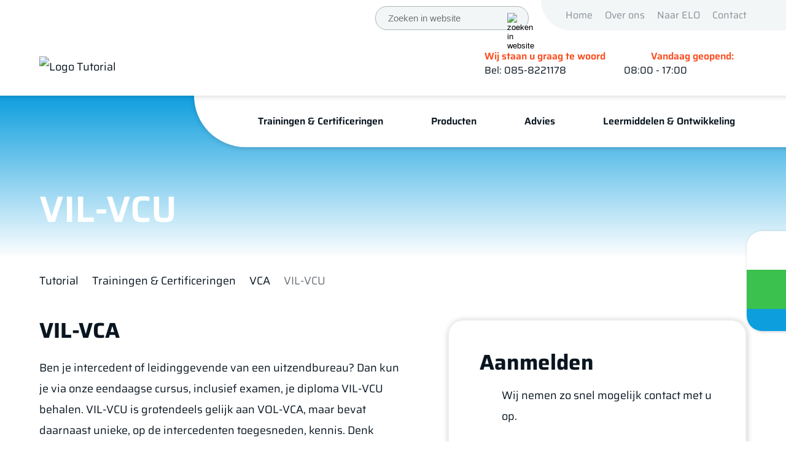

--- FILE ---
content_type: text/html; charset=UTF-8
request_url: https://www.tutorial.nl/trainingen-certificeringen/vca/vil-vc/
body_size: 42284
content:
<!DOCTYPE html>
<!--[if IE 6]>
<html id="ie6" lang="nl-NL" prefix="og: https://ogp.me/ns#">
<![endif]-->
<!--[if IE 7]>
<html id="ie7" lang="nl-NL" prefix="og: https://ogp.me/ns#">
<![endif]-->
<!--[if IE 8]>
<html id="ie8" lang="nl-NL" prefix="og: https://ogp.me/ns#">
<![endif]-->
<!--[if !(IE 6) | !(IE 7) | !(IE 8)  ]><!-->
<html lang="nl-NL" prefix="og: https://ogp.me/ns#">
<!--<![endif]-->
<head><meta charset="UTF-8" /><script>if(navigator.userAgent.match(/MSIE|Internet Explorer/i)||navigator.userAgent.match(/Trident\/7\..*?rv:11/i)){var href=document.location.href;if(!href.match(/[?&]nowprocket/)){if(href.indexOf("?")==-1){if(href.indexOf("#")==-1){document.location.href=href+"?nowprocket=1"}else{document.location.href=href.replace("#","?nowprocket=1#")}}else{if(href.indexOf("#")==-1){document.location.href=href+"&nowprocket=1"}else{document.location.href=href.replace("#","&nowprocket=1#")}}}}</script><script>(()=>{class RocketLazyLoadScripts{constructor(){this.v="2.0.4",this.userEvents=["keydown","keyup","mousedown","mouseup","mousemove","mouseover","mouseout","touchmove","touchstart","touchend","touchcancel","wheel","click","dblclick","input"],this.attributeEvents=["onblur","onclick","oncontextmenu","ondblclick","onfocus","onmousedown","onmouseenter","onmouseleave","onmousemove","onmouseout","onmouseover","onmouseup","onmousewheel","onscroll","onsubmit"]}async t(){this.i(),this.o(),/iP(ad|hone)/.test(navigator.userAgent)&&this.h(),this.u(),this.l(this),this.m(),this.k(this),this.p(this),this._(),await Promise.all([this.R(),this.L()]),this.lastBreath=Date.now(),this.S(this),this.P(),this.D(),this.O(),this.M(),await this.C(this.delayedScripts.normal),await this.C(this.delayedScripts.defer),await this.C(this.delayedScripts.async),await this.T(),await this.F(),await this.j(),await this.A(),window.dispatchEvent(new Event("rocket-allScriptsLoaded")),this.everythingLoaded=!0,this.lastTouchEnd&&await new Promise(t=>setTimeout(t,500-Date.now()+this.lastTouchEnd)),this.I(),this.H(),this.U(),this.W()}i(){this.CSPIssue=sessionStorage.getItem("rocketCSPIssue"),document.addEventListener("securitypolicyviolation",t=>{this.CSPIssue||"script-src-elem"!==t.violatedDirective||"data"!==t.blockedURI||(this.CSPIssue=!0,sessionStorage.setItem("rocketCSPIssue",!0))},{isRocket:!0})}o(){window.addEventListener("pageshow",t=>{this.persisted=t.persisted,this.realWindowLoadedFired=!0},{isRocket:!0}),window.addEventListener("pagehide",()=>{this.onFirstUserAction=null},{isRocket:!0})}h(){let t;function e(e){t=e}window.addEventListener("touchstart",e,{isRocket:!0}),window.addEventListener("touchend",function i(o){o.changedTouches[0]&&t.changedTouches[0]&&Math.abs(o.changedTouches[0].pageX-t.changedTouches[0].pageX)<10&&Math.abs(o.changedTouches[0].pageY-t.changedTouches[0].pageY)<10&&o.timeStamp-t.timeStamp<200&&(window.removeEventListener("touchstart",e,{isRocket:!0}),window.removeEventListener("touchend",i,{isRocket:!0}),"INPUT"===o.target.tagName&&"text"===o.target.type||(o.target.dispatchEvent(new TouchEvent("touchend",{target:o.target,bubbles:!0})),o.target.dispatchEvent(new MouseEvent("mouseover",{target:o.target,bubbles:!0})),o.target.dispatchEvent(new PointerEvent("click",{target:o.target,bubbles:!0,cancelable:!0,detail:1,clientX:o.changedTouches[0].clientX,clientY:o.changedTouches[0].clientY})),event.preventDefault()))},{isRocket:!0})}q(t){this.userActionTriggered||("mousemove"!==t.type||this.firstMousemoveIgnored?"keyup"===t.type||"mouseover"===t.type||"mouseout"===t.type||(this.userActionTriggered=!0,this.onFirstUserAction&&this.onFirstUserAction()):this.firstMousemoveIgnored=!0),"click"===t.type&&t.preventDefault(),t.stopPropagation(),t.stopImmediatePropagation(),"touchstart"===this.lastEvent&&"touchend"===t.type&&(this.lastTouchEnd=Date.now()),"click"===t.type&&(this.lastTouchEnd=0),this.lastEvent=t.type,t.composedPath&&t.composedPath()[0].getRootNode()instanceof ShadowRoot&&(t.rocketTarget=t.composedPath()[0]),this.savedUserEvents.push(t)}u(){this.savedUserEvents=[],this.userEventHandler=this.q.bind(this),this.userEvents.forEach(t=>window.addEventListener(t,this.userEventHandler,{passive:!1,isRocket:!0})),document.addEventListener("visibilitychange",this.userEventHandler,{isRocket:!0})}U(){this.userEvents.forEach(t=>window.removeEventListener(t,this.userEventHandler,{passive:!1,isRocket:!0})),document.removeEventListener("visibilitychange",this.userEventHandler,{isRocket:!0}),this.savedUserEvents.forEach(t=>{(t.rocketTarget||t.target).dispatchEvent(new window[t.constructor.name](t.type,t))})}m(){const t="return false",e=Array.from(this.attributeEvents,t=>"data-rocket-"+t),i="["+this.attributeEvents.join("],[")+"]",o="[data-rocket-"+this.attributeEvents.join("],[data-rocket-")+"]",s=(e,i,o)=>{o&&o!==t&&(e.setAttribute("data-rocket-"+i,o),e["rocket"+i]=new Function("event",o),e.setAttribute(i,t))};new MutationObserver(t=>{for(const n of t)"attributes"===n.type&&(n.attributeName.startsWith("data-rocket-")||this.everythingLoaded?n.attributeName.startsWith("data-rocket-")&&this.everythingLoaded&&this.N(n.target,n.attributeName.substring(12)):s(n.target,n.attributeName,n.target.getAttribute(n.attributeName))),"childList"===n.type&&n.addedNodes.forEach(t=>{if(t.nodeType===Node.ELEMENT_NODE)if(this.everythingLoaded)for(const i of[t,...t.querySelectorAll(o)])for(const t of i.getAttributeNames())e.includes(t)&&this.N(i,t.substring(12));else for(const e of[t,...t.querySelectorAll(i)])for(const t of e.getAttributeNames())this.attributeEvents.includes(t)&&s(e,t,e.getAttribute(t))})}).observe(document,{subtree:!0,childList:!0,attributeFilter:[...this.attributeEvents,...e]})}I(){this.attributeEvents.forEach(t=>{document.querySelectorAll("[data-rocket-"+t+"]").forEach(e=>{this.N(e,t)})})}N(t,e){const i=t.getAttribute("data-rocket-"+e);i&&(t.setAttribute(e,i),t.removeAttribute("data-rocket-"+e))}k(t){Object.defineProperty(HTMLElement.prototype,"onclick",{get(){return this.rocketonclick||null},set(e){this.rocketonclick=e,this.setAttribute(t.everythingLoaded?"onclick":"data-rocket-onclick","this.rocketonclick(event)")}})}S(t){function e(e,i){let o=e[i];e[i]=null,Object.defineProperty(e,i,{get:()=>o,set(s){t.everythingLoaded?o=s:e["rocket"+i]=o=s}})}e(document,"onreadystatechange"),e(window,"onload"),e(window,"onpageshow");try{Object.defineProperty(document,"readyState",{get:()=>t.rocketReadyState,set(e){t.rocketReadyState=e},configurable:!0}),document.readyState="loading"}catch(t){console.log("WPRocket DJE readyState conflict, bypassing")}}l(t){this.originalAddEventListener=EventTarget.prototype.addEventListener,this.originalRemoveEventListener=EventTarget.prototype.removeEventListener,this.savedEventListeners=[],EventTarget.prototype.addEventListener=function(e,i,o){o&&o.isRocket||!t.B(e,this)&&!t.userEvents.includes(e)||t.B(e,this)&&!t.userActionTriggered||e.startsWith("rocket-")||t.everythingLoaded?t.originalAddEventListener.call(this,e,i,o):(t.savedEventListeners.push({target:this,remove:!1,type:e,func:i,options:o}),"mouseenter"!==e&&"mouseleave"!==e||t.originalAddEventListener.call(this,e,t.savedUserEvents.push,o))},EventTarget.prototype.removeEventListener=function(e,i,o){o&&o.isRocket||!t.B(e,this)&&!t.userEvents.includes(e)||t.B(e,this)&&!t.userActionTriggered||e.startsWith("rocket-")||t.everythingLoaded?t.originalRemoveEventListener.call(this,e,i,o):t.savedEventListeners.push({target:this,remove:!0,type:e,func:i,options:o})}}J(t,e){this.savedEventListeners=this.savedEventListeners.filter(i=>{let o=i.type,s=i.target||window;return e!==o||t!==s||(this.B(o,s)&&(i.type="rocket-"+o),this.$(i),!1)})}H(){EventTarget.prototype.addEventListener=this.originalAddEventListener,EventTarget.prototype.removeEventListener=this.originalRemoveEventListener,this.savedEventListeners.forEach(t=>this.$(t))}$(t){t.remove?this.originalRemoveEventListener.call(t.target,t.type,t.func,t.options):this.originalAddEventListener.call(t.target,t.type,t.func,t.options)}p(t){let e;function i(e){return t.everythingLoaded?e:e.split(" ").map(t=>"load"===t||t.startsWith("load.")?"rocket-jquery-load":t).join(" ")}function o(o){function s(e){const s=o.fn[e];o.fn[e]=o.fn.init.prototype[e]=function(){return this[0]===window&&t.userActionTriggered&&("string"==typeof arguments[0]||arguments[0]instanceof String?arguments[0]=i(arguments[0]):"object"==typeof arguments[0]&&Object.keys(arguments[0]).forEach(t=>{const e=arguments[0][t];delete arguments[0][t],arguments[0][i(t)]=e})),s.apply(this,arguments),this}}if(o&&o.fn&&!t.allJQueries.includes(o)){const e={DOMContentLoaded:[],"rocket-DOMContentLoaded":[]};for(const t in e)document.addEventListener(t,()=>{e[t].forEach(t=>t())},{isRocket:!0});o.fn.ready=o.fn.init.prototype.ready=function(i){function s(){parseInt(o.fn.jquery)>2?setTimeout(()=>i.bind(document)(o)):i.bind(document)(o)}return"function"==typeof i&&(t.realDomReadyFired?!t.userActionTriggered||t.fauxDomReadyFired?s():e["rocket-DOMContentLoaded"].push(s):e.DOMContentLoaded.push(s)),o([])},s("on"),s("one"),s("off"),t.allJQueries.push(o)}e=o}t.allJQueries=[],o(window.jQuery),Object.defineProperty(window,"jQuery",{get:()=>e,set(t){o(t)}})}P(){const t=new Map;document.write=document.writeln=function(e){const i=document.currentScript,o=document.createRange(),s=i.parentElement;let n=t.get(i);void 0===n&&(n=i.nextSibling,t.set(i,n));const c=document.createDocumentFragment();o.setStart(c,0),c.appendChild(o.createContextualFragment(e)),s.insertBefore(c,n)}}async R(){return new Promise(t=>{this.userActionTriggered?t():this.onFirstUserAction=t})}async L(){return new Promise(t=>{document.addEventListener("DOMContentLoaded",()=>{this.realDomReadyFired=!0,t()},{isRocket:!0})})}async j(){return this.realWindowLoadedFired?Promise.resolve():new Promise(t=>{window.addEventListener("load",t,{isRocket:!0})})}M(){this.pendingScripts=[];this.scriptsMutationObserver=new MutationObserver(t=>{for(const e of t)e.addedNodes.forEach(t=>{"SCRIPT"!==t.tagName||t.noModule||t.isWPRocket||this.pendingScripts.push({script:t,promise:new Promise(e=>{const i=()=>{const i=this.pendingScripts.findIndex(e=>e.script===t);i>=0&&this.pendingScripts.splice(i,1),e()};t.addEventListener("load",i,{isRocket:!0}),t.addEventListener("error",i,{isRocket:!0}),setTimeout(i,1e3)})})})}),this.scriptsMutationObserver.observe(document,{childList:!0,subtree:!0})}async F(){await this.X(),this.pendingScripts.length?(await this.pendingScripts[0].promise,await this.F()):this.scriptsMutationObserver.disconnect()}D(){this.delayedScripts={normal:[],async:[],defer:[]},document.querySelectorAll("script[type$=rocketlazyloadscript]").forEach(t=>{t.hasAttribute("data-rocket-src")?t.hasAttribute("async")&&!1!==t.async?this.delayedScripts.async.push(t):t.hasAttribute("defer")&&!1!==t.defer||"module"===t.getAttribute("data-rocket-type")?this.delayedScripts.defer.push(t):this.delayedScripts.normal.push(t):this.delayedScripts.normal.push(t)})}async _(){await this.L();let t=[];document.querySelectorAll("script[type$=rocketlazyloadscript][data-rocket-src]").forEach(e=>{let i=e.getAttribute("data-rocket-src");if(i&&!i.startsWith("data:")){i.startsWith("//")&&(i=location.protocol+i);try{const o=new URL(i).origin;o!==location.origin&&t.push({src:o,crossOrigin:e.crossOrigin||"module"===e.getAttribute("data-rocket-type")})}catch(t){}}}),t=[...new Map(t.map(t=>[JSON.stringify(t),t])).values()],this.Y(t,"preconnect")}async G(t){if(await this.K(),!0!==t.noModule||!("noModule"in HTMLScriptElement.prototype))return new Promise(e=>{let i;function o(){(i||t).setAttribute("data-rocket-status","executed"),e()}try{if(navigator.userAgent.includes("Firefox/")||""===navigator.vendor||this.CSPIssue)i=document.createElement("script"),[...t.attributes].forEach(t=>{let e=t.nodeName;"type"!==e&&("data-rocket-type"===e&&(e="type"),"data-rocket-src"===e&&(e="src"),i.setAttribute(e,t.nodeValue))}),t.text&&(i.text=t.text),t.nonce&&(i.nonce=t.nonce),i.hasAttribute("src")?(i.addEventListener("load",o,{isRocket:!0}),i.addEventListener("error",()=>{i.setAttribute("data-rocket-status","failed-network"),e()},{isRocket:!0}),setTimeout(()=>{i.isConnected||e()},1)):(i.text=t.text,o()),i.isWPRocket=!0,t.parentNode.replaceChild(i,t);else{const i=t.getAttribute("data-rocket-type"),s=t.getAttribute("data-rocket-src");i?(t.type=i,t.removeAttribute("data-rocket-type")):t.removeAttribute("type"),t.addEventListener("load",o,{isRocket:!0}),t.addEventListener("error",i=>{this.CSPIssue&&i.target.src.startsWith("data:")?(console.log("WPRocket: CSP fallback activated"),t.removeAttribute("src"),this.G(t).then(e)):(t.setAttribute("data-rocket-status","failed-network"),e())},{isRocket:!0}),s?(t.fetchPriority="high",t.removeAttribute("data-rocket-src"),t.src=s):t.src="data:text/javascript;base64,"+window.btoa(unescape(encodeURIComponent(t.text)))}}catch(i){t.setAttribute("data-rocket-status","failed-transform"),e()}});t.setAttribute("data-rocket-status","skipped")}async C(t){const e=t.shift();return e?(e.isConnected&&await this.G(e),this.C(t)):Promise.resolve()}O(){this.Y([...this.delayedScripts.normal,...this.delayedScripts.defer,...this.delayedScripts.async],"preload")}Y(t,e){this.trash=this.trash||[];let i=!0;var o=document.createDocumentFragment();t.forEach(t=>{const s=t.getAttribute&&t.getAttribute("data-rocket-src")||t.src;if(s&&!s.startsWith("data:")){const n=document.createElement("link");n.href=s,n.rel=e,"preconnect"!==e&&(n.as="script",n.fetchPriority=i?"high":"low"),t.getAttribute&&"module"===t.getAttribute("data-rocket-type")&&(n.crossOrigin=!0),t.crossOrigin&&(n.crossOrigin=t.crossOrigin),t.integrity&&(n.integrity=t.integrity),t.nonce&&(n.nonce=t.nonce),o.appendChild(n),this.trash.push(n),i=!1}}),document.head.appendChild(o)}W(){this.trash.forEach(t=>t.remove())}async T(){try{document.readyState="interactive"}catch(t){}this.fauxDomReadyFired=!0;try{await this.K(),this.J(document,"readystatechange"),document.dispatchEvent(new Event("rocket-readystatechange")),await this.K(),document.rocketonreadystatechange&&document.rocketonreadystatechange(),await this.K(),this.J(document,"DOMContentLoaded"),document.dispatchEvent(new Event("rocket-DOMContentLoaded")),await this.K(),this.J(window,"DOMContentLoaded"),window.dispatchEvent(new Event("rocket-DOMContentLoaded"))}catch(t){console.error(t)}}async A(){try{document.readyState="complete"}catch(t){}try{await this.K(),this.J(document,"readystatechange"),document.dispatchEvent(new Event("rocket-readystatechange")),await this.K(),document.rocketonreadystatechange&&document.rocketonreadystatechange(),await this.K(),this.J(window,"load"),window.dispatchEvent(new Event("rocket-load")),await this.K(),window.rocketonload&&window.rocketonload(),await this.K(),this.allJQueries.forEach(t=>t(window).trigger("rocket-jquery-load")),await this.K(),this.J(window,"pageshow");const t=new Event("rocket-pageshow");t.persisted=this.persisted,window.dispatchEvent(t),await this.K(),window.rocketonpageshow&&window.rocketonpageshow({persisted:this.persisted})}catch(t){console.error(t)}}async K(){Date.now()-this.lastBreath>45&&(await this.X(),this.lastBreath=Date.now())}async X(){return document.hidden?new Promise(t=>setTimeout(t)):new Promise(t=>requestAnimationFrame(t))}B(t,e){return e===document&&"readystatechange"===t||(e===document&&"DOMContentLoaded"===t||(e===window&&"DOMContentLoaded"===t||(e===window&&"load"===t||e===window&&"pageshow"===t)))}static run(){(new RocketLazyLoadScripts).t()}}RocketLazyLoadScripts.run()})();</script>
	<title>VIL-VCU | Tutorial Opleidingen &amp; Advies</title>
<link data-rocket-prefetch href="https://cdn.leadinfo.net" rel="dns-prefetch">
<link data-rocket-prefetch href="https://connect.facebook.net" rel="dns-prefetch">
<link data-rocket-prefetch href="https://www.googletagmanager.com" rel="dns-prefetch">
<style id="wpr-usedcss">img:is([sizes=auto i],[sizes^="auto," i]){contain-intrinsic-size:3000px 1500px}.stage-form-wrapper{max-width:1000px;margin:auto;padding:40px;border:2px solid #f3f6f7;border-radius:10px}.stage-form-wrapper h2{margin-bottom:20px;display:block;font-size:30px}.stage-form-wrapper .stage-form #field_21_14{margin:10px auto;width:100%}.stage-form-wrapper .stage-form #field_21_14 .gform-field-label{position:relative;padding:0 0 0 60px;display:block;cursor:pointer;user-select:none;font-family:Saira,sans-serif;font-size:17px}.stage-form-wrapper .stage-form #field_21_14 .gform-field-label::before{content:"";position:absolute;left:0;top:50%;width:30px;height:30px;border:1px solid #091520;transform:translate(0,-50%)}.stage-form-wrapper .stage-form #field_21_14 .gform-field-label::after{content:url('https://www.tutorial.nl/wp-content/themes/Mediakanjers/modules/stage/images/checkicon.svg');position:absolute;display:none;transform:translate(-50%,-50%);left:16px;top:15px;width:25px;height:20px}.stage-form-wrapper .stage-form #field_21_14 .gform-field-label.active::after{display:block}.error-no-products{padding:10px 20px;background-color:#fff9f9;text-align:center;color:#000;margin:20px auto;font-size:16px;border:1px solid #c02b0a;line-height:1.6em;display:none}.error-no-products.active{display:block}.error-required-field{padding:10px 20px;background-color:#fff9f9;text-align:center;color:#000;margin:20px auto;font-size:16px;border:1px solid #c02b0a;line-height:1.6em;display:none}.error-required-field.active{display:block}.stage-form-wrapper .stage-form .wrappted-gf-items{padding:30px;background-color:#f5f8f9;border-radius:20px;margin:0 0 20px;display:none;grid-column-start:1;grid-column-end:13;gap:10px;width:100%}.stage-form-wrapper .stage-form .wrappted-gf-items.active{display:grid}.stage-form-wrapper .stage-products .item{display:grid;grid-template-columns:0.8fr 2fr 1fr;gap:20px;color:#091520;align-items:center}.stage-form-wrapper .stage-products .item:not(:last-child){margin-bottom:20px;padding-bottom:20px;border-bottom:1px solid #e0e6e8}.stage-form-wrapper .stage-products .item .content h3{color:#0d9ede;font-size:22px;margin-bottom:10px}.stage-form-wrapper .stage-products .item .content p{padding-bottom:10px;line-height:1.2em;font-size:14px}.stage-form-wrapper .stage-products .item .content .prijs{display:flex;align-items:baseline;gap:5px}.stage-form-wrapper .stage-products .item .content .prijs .bigprice{color:#0d9ede;font-weight:bolder;font-size:20px}.stage-form-wrapper .stage-products .item .right .aantal{width:fit-content;margin-left:auto}.stage-form-wrapper .stage-products .item .right .aantal .prijsveld{width:150px;position:relative;display:grid;grid-template-columns:1fr 3fr 1fr}.stage-form-wrapper .stage-products .item .right .aantal .prijsveld .min{user-select:none;left:0;cursor:pointer;padding:10px 15px;font-size:20px;color:#333;background-color:#fff;border-radius:6px 0 0 6px;border:1px solid #c4c4c4}.stage-form-wrapper .stage-products .item .right .aantal .prijsveld .plus{user-select:none;right:0;cursor:pointer;padding:10px 15px;font-size:20px;color:#333;background-color:#fff;border-radius:0 6px 6px 0;border:1px solid #c4c4c4}.stage-form-wrapper .stage-products .item .right .producttotal{display:none;align-items:baseline;justify-content:end;gap:10px;margin-top:10px;font-size:16px}.stage-form-wrapper .stage-products .item .right .producttotal.active{display:flex}.stage-form-wrapper .stage-products .item .right .producttotal .bigprice{color:#0d9ede;font-weight:bolder;font-size:18px}.stage-form-wrapper .stage-products .totaalbedrag{padding:30px;background-color:#f5f8f9;border-radius:20px;margin:20px auto;display:flex;align-items:center;justify-content:space-between}.stage-form-wrapper .stage-products .totaalbedrag .left h3{color:#0d9ede}.stage-form-wrapper .stage-products .totaalbedrag .totaal{line-height:1em}.stage-form-wrapper .stage-products .totaalbedrag .totaal .totalprice{font-size:24px;color:#0d9ede;font-weight:bolder}.stage-form-wrapper .stage-form-footer button{background-color:#fc4d1f;cursor:pointer;display:flex;flex-direction:row;gap:20px;align-items:center;justify-content:center;padding:15px 30px;font-family:Saira,sans-serif;color:#fff;font-weight:bolder;font-size:18px;border:0;width:100%;border-radius:0 0 10px 10px}.stage-form-wrapper .stage-form-footer button img{width:40px;filter:brightness(0) invert(1)}.stage-form-wrapper .stage-form-footer button.active{border:2px solid #c02b0a}@media screen and (max-width:980px){.stage-form-wrapper{padding:30px 0;border-top:2px solid #f3f6f7;border-left:0;border-right:0px;border-bottom:2px solid #f3f6f7;border-radius:0}.stage-form-wrapper .stage-products .item{grid-template-columns:1fr}.stage-form-wrapper .stage-products .item .afbeelding{max-height:200px;overflow:hidden;border-radius:40px}.stage-form-wrapper .stage-products .item .afbeelding img{width:100%;object-fit:cover}.stage-form-wrapper .stage-products .item .right .aantal{margin-left:0}.stage-form-wrapper .stage-products .totaalbedrag{padding:15px}.stage-form-wrapper .stage-products .totaalbedrag .totaal .totalprice{margin-bottom:10px}.stage-form-wrapper .stage-form #field_21_14 .gform-field-label{padding:0 0 0 45px}.stage-form-wrapper .stage-form #field_21_14 .gform-field-label::before{top:16px}.stage-form-wrapper .stage-form .wrappted-gf-items{padding:15px;border-radius:10px}}@media screen and (max-width:640px){.stage-form-wrapper .stage-products .totaalbedrag{flex-direction:column;align-items:baseline}.stage-form-wrapper .stage-products .totaalbedrag .left{margin-bottom:20px;padding-bottom:20px;border-bottom:1px solid #e0e6e8;width:100%}.stage-form-wrapper .stage-form-footer button{padding:10px 20px}}:where(.wp-block-button__link){border-radius:9999px;box-shadow:none;padding:calc(.667em + 2px) calc(1.333em + 2px);text-decoration:none}:root :where(.wp-block-button .wp-block-button__link.is-style-outline),:root :where(.wp-block-button.is-style-outline>.wp-block-button__link){border:2px solid;padding:.667em 1.333em}:root :where(.wp-block-button .wp-block-button__link.is-style-outline:not(.has-text-color)),:root :where(.wp-block-button.is-style-outline>.wp-block-button__link:not(.has-text-color)){color:currentColor}:root :where(.wp-block-button .wp-block-button__link.is-style-outline:not(.has-background)),:root :where(.wp-block-button.is-style-outline>.wp-block-button__link:not(.has-background)){background-color:initial;background-image:none}:where(.wp-block-calendar table:not(.has-background) th){background:#ddd}:where(.wp-block-columns){margin-bottom:1.75em}:where(.wp-block-columns.has-background){padding:1.25em 2.375em}:where(.wp-block-post-comments input[type=submit]){border:none}:where(.wp-block-cover-image:not(.has-text-color)),:where(.wp-block-cover:not(.has-text-color)){color:#fff}:where(.wp-block-cover-image.is-light:not(.has-text-color)),:where(.wp-block-cover.is-light:not(.has-text-color)){color:#000}:root :where(.wp-block-cover h1:not(.has-text-color)),:root :where(.wp-block-cover h2:not(.has-text-color)),:root :where(.wp-block-cover h3:not(.has-text-color)),:root :where(.wp-block-cover h4:not(.has-text-color)),:root :where(.wp-block-cover h5:not(.has-text-color)),:root :where(.wp-block-cover h6:not(.has-text-color)),:root :where(.wp-block-cover p:not(.has-text-color)){color:inherit}:where(.wp-block-file){margin-bottom:1.5em}:where(.wp-block-file__button){border-radius:2em;display:inline-block;padding:.5em 1em}:where(.wp-block-file__button):is(a):active,:where(.wp-block-file__button):is(a):focus,:where(.wp-block-file__button):is(a):hover,:where(.wp-block-file__button):is(a):visited{box-shadow:none;color:#fff;opacity:.85;text-decoration:none}:where(.wp-block-group.wp-block-group-is-layout-constrained){position:relative}:root :where(.wp-block-image.is-style-rounded img,.wp-block-image .is-style-rounded img){border-radius:9999px}:where(.wp-block-latest-comments:not([style*=line-height] .wp-block-latest-comments__comment)){line-height:1.1}:where(.wp-block-latest-comments:not([style*=line-height] .wp-block-latest-comments__comment-excerpt p)){line-height:1.8}:root :where(.wp-block-latest-posts.is-grid){padding:0}:root :where(.wp-block-latest-posts.wp-block-latest-posts__list){padding-left:0}ul{box-sizing:border-box}:root :where(.wp-block-list.has-background){padding:1.25em 2.375em}:where(.wp-block-navigation.has-background .wp-block-navigation-item a:not(.wp-element-button)),:where(.wp-block-navigation.has-background .wp-block-navigation-submenu a:not(.wp-element-button)){padding:.5em 1em}:where(.wp-block-navigation .wp-block-navigation__submenu-container .wp-block-navigation-item a:not(.wp-element-button)),:where(.wp-block-navigation .wp-block-navigation__submenu-container .wp-block-navigation-submenu a:not(.wp-element-button)),:where(.wp-block-navigation .wp-block-navigation__submenu-container .wp-block-navigation-submenu button.wp-block-navigation-item__content),:where(.wp-block-navigation .wp-block-navigation__submenu-container .wp-block-pages-list__item button.wp-block-navigation-item__content){padding:.5em 1em}:root :where(p.has-background){padding:1.25em 2.375em}:where(p.has-text-color:not(.has-link-color)) a{color:inherit}:where(.wp-block-post-comments-form) input:not([type=submit]),:where(.wp-block-post-comments-form) textarea{border:1px solid #949494;font-family:inherit;font-size:1em}:where(.wp-block-post-comments-form) input:where(:not([type=submit]):not([type=checkbox])),:where(.wp-block-post-comments-form) textarea{padding:calc(.667em + 2px)}:where(.wp-block-post-excerpt){box-sizing:border-box;margin-bottom:var(--wp--style--block-gap);margin-top:var(--wp--style--block-gap)}:where(.wp-block-preformatted.has-background){padding:1.25em 2.375em}:where(.wp-block-search__button){border:1px solid #ccc;padding:6px 10px}:where(.wp-block-search__input){font-family:inherit;font-size:inherit;font-style:inherit;font-weight:inherit;letter-spacing:inherit;line-height:inherit;text-transform:inherit}:where(.wp-block-search__button-inside .wp-block-search__inside-wrapper){border:1px solid #949494;box-sizing:border-box;padding:4px}:where(.wp-block-search__button-inside .wp-block-search__inside-wrapper) .wp-block-search__input{border:none;border-radius:0;padding:0 4px}:where(.wp-block-search__button-inside .wp-block-search__inside-wrapper) .wp-block-search__input:focus{outline:0}:where(.wp-block-search__button-inside .wp-block-search__inside-wrapper) :where(.wp-block-search__button){padding:4px 8px}:root :where(.wp-block-separator.is-style-dots){height:auto;line-height:1;text-align:center}:root :where(.wp-block-separator.is-style-dots):before{color:currentColor;content:"···";font-family:serif;font-size:1.5em;letter-spacing:2em;padding-left:2em}:root :where(.wp-block-site-logo.is-style-rounded){border-radius:9999px}:where(.wp-block-social-links:not(.is-style-logos-only)) .wp-social-link{background-color:#f0f0f0;color:#444}:where(.wp-block-social-links:not(.is-style-logos-only)) .wp-social-link-amazon{background-color:#f90;color:#fff}:where(.wp-block-social-links:not(.is-style-logos-only)) .wp-social-link-bandcamp{background-color:#1ea0c3;color:#fff}:where(.wp-block-social-links:not(.is-style-logos-only)) .wp-social-link-behance{background-color:#0757fe;color:#fff}:where(.wp-block-social-links:not(.is-style-logos-only)) .wp-social-link-bluesky{background-color:#0a7aff;color:#fff}:where(.wp-block-social-links:not(.is-style-logos-only)) .wp-social-link-codepen{background-color:#1e1f26;color:#fff}:where(.wp-block-social-links:not(.is-style-logos-only)) .wp-social-link-deviantart{background-color:#02e49b;color:#fff}:where(.wp-block-social-links:not(.is-style-logos-only)) .wp-social-link-discord{background-color:#5865f2;color:#fff}:where(.wp-block-social-links:not(.is-style-logos-only)) .wp-social-link-dribbble{background-color:#e94c89;color:#fff}:where(.wp-block-social-links:not(.is-style-logos-only)) .wp-social-link-dropbox{background-color:#4280ff;color:#fff}:where(.wp-block-social-links:not(.is-style-logos-only)) .wp-social-link-etsy{background-color:#f45800;color:#fff}:where(.wp-block-social-links:not(.is-style-logos-only)) .wp-social-link-facebook{background-color:#0866ff;color:#fff}:where(.wp-block-social-links:not(.is-style-logos-only)) .wp-social-link-fivehundredpx{background-color:#000;color:#fff}:where(.wp-block-social-links:not(.is-style-logos-only)) .wp-social-link-flickr{background-color:#0461dd;color:#fff}:where(.wp-block-social-links:not(.is-style-logos-only)) .wp-social-link-foursquare{background-color:#e65678;color:#fff}:where(.wp-block-social-links:not(.is-style-logos-only)) .wp-social-link-github{background-color:#24292d;color:#fff}:where(.wp-block-social-links:not(.is-style-logos-only)) .wp-social-link-goodreads{background-color:#eceadd;color:#382110}:where(.wp-block-social-links:not(.is-style-logos-only)) .wp-social-link-google{background-color:#ea4434;color:#fff}:where(.wp-block-social-links:not(.is-style-logos-only)) .wp-social-link-gravatar{background-color:#1d4fc4;color:#fff}:where(.wp-block-social-links:not(.is-style-logos-only)) .wp-social-link-instagram{background-color:#f00075;color:#fff}:where(.wp-block-social-links:not(.is-style-logos-only)) .wp-social-link-lastfm{background-color:#e21b24;color:#fff}:where(.wp-block-social-links:not(.is-style-logos-only)) .wp-social-link-linkedin{background-color:#0d66c2;color:#fff}:where(.wp-block-social-links:not(.is-style-logos-only)) .wp-social-link-mastodon{background-color:#3288d4;color:#fff}:where(.wp-block-social-links:not(.is-style-logos-only)) .wp-social-link-medium{background-color:#000;color:#fff}:where(.wp-block-social-links:not(.is-style-logos-only)) .wp-social-link-meetup{background-color:#f6405f;color:#fff}:where(.wp-block-social-links:not(.is-style-logos-only)) .wp-social-link-patreon{background-color:#000;color:#fff}:where(.wp-block-social-links:not(.is-style-logos-only)) .wp-social-link-pinterest{background-color:#e60122;color:#fff}:where(.wp-block-social-links:not(.is-style-logos-only)) .wp-social-link-pocket{background-color:#ef4155;color:#fff}:where(.wp-block-social-links:not(.is-style-logos-only)) .wp-social-link-reddit{background-color:#ff4500;color:#fff}:where(.wp-block-social-links:not(.is-style-logos-only)) .wp-social-link-skype{background-color:#0478d7;color:#fff}:where(.wp-block-social-links:not(.is-style-logos-only)) .wp-social-link-snapchat{background-color:#fefc00;color:#fff;stroke:#000}:where(.wp-block-social-links:not(.is-style-logos-only)) .wp-social-link-soundcloud{background-color:#ff5600;color:#fff}:where(.wp-block-social-links:not(.is-style-logos-only)) .wp-social-link-spotify{background-color:#1bd760;color:#fff}:where(.wp-block-social-links:not(.is-style-logos-only)) .wp-social-link-telegram{background-color:#2aabee;color:#fff}:where(.wp-block-social-links:not(.is-style-logos-only)) .wp-social-link-threads{background-color:#000;color:#fff}:where(.wp-block-social-links:not(.is-style-logos-only)) .wp-social-link-tiktok{background-color:#000;color:#fff}:where(.wp-block-social-links:not(.is-style-logos-only)) .wp-social-link-tumblr{background-color:#011835;color:#fff}:where(.wp-block-social-links:not(.is-style-logos-only)) .wp-social-link-twitch{background-color:#6440a4;color:#fff}:where(.wp-block-social-links:not(.is-style-logos-only)) .wp-social-link-twitter{background-color:#1da1f2;color:#fff}:where(.wp-block-social-links:not(.is-style-logos-only)) .wp-social-link-vimeo{background-color:#1eb7ea;color:#fff}:where(.wp-block-social-links:not(.is-style-logos-only)) .wp-social-link-vk{background-color:#4680c2;color:#fff}:where(.wp-block-social-links:not(.is-style-logos-only)) .wp-social-link-wordpress{background-color:#3499cd;color:#fff}:where(.wp-block-social-links:not(.is-style-logos-only)) .wp-social-link-whatsapp{background-color:#25d366;color:#fff}:where(.wp-block-social-links:not(.is-style-logos-only)) .wp-social-link-x{background-color:#000;color:#fff}:where(.wp-block-social-links:not(.is-style-logos-only)) .wp-social-link-yelp{background-color:#d32422;color:#fff}:where(.wp-block-social-links:not(.is-style-logos-only)) .wp-social-link-youtube{background-color:red;color:#fff}:where(.wp-block-social-links.is-style-logos-only) .wp-social-link{background:0 0}:where(.wp-block-social-links.is-style-logos-only) .wp-social-link svg{height:1.25em;width:1.25em}:where(.wp-block-social-links.is-style-logos-only) .wp-social-link-amazon{color:#f90}:where(.wp-block-social-links.is-style-logos-only) .wp-social-link-bandcamp{color:#1ea0c3}:where(.wp-block-social-links.is-style-logos-only) .wp-social-link-behance{color:#0757fe}:where(.wp-block-social-links.is-style-logos-only) .wp-social-link-bluesky{color:#0a7aff}:where(.wp-block-social-links.is-style-logos-only) .wp-social-link-codepen{color:#1e1f26}:where(.wp-block-social-links.is-style-logos-only) .wp-social-link-deviantart{color:#02e49b}:where(.wp-block-social-links.is-style-logos-only) .wp-social-link-discord{color:#5865f2}:where(.wp-block-social-links.is-style-logos-only) .wp-social-link-dribbble{color:#e94c89}:where(.wp-block-social-links.is-style-logos-only) .wp-social-link-dropbox{color:#4280ff}:where(.wp-block-social-links.is-style-logos-only) .wp-social-link-etsy{color:#f45800}:where(.wp-block-social-links.is-style-logos-only) .wp-social-link-facebook{color:#0866ff}:where(.wp-block-social-links.is-style-logos-only) .wp-social-link-fivehundredpx{color:#000}:where(.wp-block-social-links.is-style-logos-only) .wp-social-link-flickr{color:#0461dd}:where(.wp-block-social-links.is-style-logos-only) .wp-social-link-foursquare{color:#e65678}:where(.wp-block-social-links.is-style-logos-only) .wp-social-link-github{color:#24292d}:where(.wp-block-social-links.is-style-logos-only) .wp-social-link-goodreads{color:#382110}:where(.wp-block-social-links.is-style-logos-only) .wp-social-link-google{color:#ea4434}:where(.wp-block-social-links.is-style-logos-only) .wp-social-link-gravatar{color:#1d4fc4}:where(.wp-block-social-links.is-style-logos-only) .wp-social-link-instagram{color:#f00075}:where(.wp-block-social-links.is-style-logos-only) .wp-social-link-lastfm{color:#e21b24}:where(.wp-block-social-links.is-style-logos-only) .wp-social-link-linkedin{color:#0d66c2}:where(.wp-block-social-links.is-style-logos-only) .wp-social-link-mastodon{color:#3288d4}:where(.wp-block-social-links.is-style-logos-only) .wp-social-link-medium{color:#000}:where(.wp-block-social-links.is-style-logos-only) .wp-social-link-meetup{color:#f6405f}:where(.wp-block-social-links.is-style-logos-only) .wp-social-link-patreon{color:#000}:where(.wp-block-social-links.is-style-logos-only) .wp-social-link-pinterest{color:#e60122}:where(.wp-block-social-links.is-style-logos-only) .wp-social-link-pocket{color:#ef4155}:where(.wp-block-social-links.is-style-logos-only) .wp-social-link-reddit{color:#ff4500}:where(.wp-block-social-links.is-style-logos-only) .wp-social-link-skype{color:#0478d7}:where(.wp-block-social-links.is-style-logos-only) .wp-social-link-snapchat{color:#fff;stroke:#000}:where(.wp-block-social-links.is-style-logos-only) .wp-social-link-soundcloud{color:#ff5600}:where(.wp-block-social-links.is-style-logos-only) .wp-social-link-spotify{color:#1bd760}:where(.wp-block-social-links.is-style-logos-only) .wp-social-link-telegram{color:#2aabee}:where(.wp-block-social-links.is-style-logos-only) .wp-social-link-threads{color:#000}:where(.wp-block-social-links.is-style-logos-only) .wp-social-link-tiktok{color:#000}:where(.wp-block-social-links.is-style-logos-only) .wp-social-link-tumblr{color:#011835}:where(.wp-block-social-links.is-style-logos-only) .wp-social-link-twitch{color:#6440a4}:where(.wp-block-social-links.is-style-logos-only) .wp-social-link-twitter{color:#1da1f2}:where(.wp-block-social-links.is-style-logos-only) .wp-social-link-vimeo{color:#1eb7ea}:where(.wp-block-social-links.is-style-logos-only) .wp-social-link-vk{color:#4680c2}:where(.wp-block-social-links.is-style-logos-only) .wp-social-link-whatsapp{color:#25d366}:where(.wp-block-social-links.is-style-logos-only) .wp-social-link-wordpress{color:#3499cd}:where(.wp-block-social-links.is-style-logos-only) .wp-social-link-x{color:#000}:where(.wp-block-social-links.is-style-logos-only) .wp-social-link-yelp{color:#d32422}:where(.wp-block-social-links.is-style-logos-only) .wp-social-link-youtube{color:red}:root :where(.wp-block-social-links .wp-social-link a){padding:.25em}:root :where(.wp-block-social-links.is-style-logos-only .wp-social-link a){padding:0}:root :where(.wp-block-social-links.is-style-pill-shape .wp-social-link a){padding-left:.6666666667em;padding-right:.6666666667em}:root :where(.wp-block-tag-cloud.is-style-outline){display:flex;flex-wrap:wrap;gap:1ch}:root :where(.wp-block-tag-cloud.is-style-outline a){border:1px solid;font-size:unset!important;margin-right:0;padding:1ch 2ch;text-decoration:none!important}:root :where(.wp-block-table-of-contents){box-sizing:border-box}:where(.wp-block-term-description){box-sizing:border-box;margin-bottom:var(--wp--style--block-gap);margin-top:var(--wp--style--block-gap)}:where(pre.wp-block-verse){font-family:inherit}.entry-content{counter-reset:footnotes}:root{--wp--preset--font-size--normal:16px;--wp--preset--font-size--huge:42px}html :where(.has-border-color){border-style:solid}html :where([style*=border-top-color]){border-top-style:solid}html :where([style*=border-right-color]){border-right-style:solid}html :where([style*=border-bottom-color]){border-bottom-style:solid}html :where([style*=border-left-color]){border-left-style:solid}html :where([style*=border-width]){border-style:solid}html :where([style*=border-top-width]){border-top-style:solid}html :where([style*=border-right-width]){border-right-style:solid}html :where([style*=border-bottom-width]){border-bottom-style:solid}html :where([style*=border-left-width]){border-left-style:solid}html :where(img[class*=wp-image-]){height:auto;max-width:100%}:where(figure){margin:0 0 1em}html :where(.is-position-sticky){--wp-admin--admin-bar--position-offset:var(--wp-admin--admin-bar--height,0px)}:root{--wp--preset--aspect-ratio--square:1;--wp--preset--aspect-ratio--4-3:4/3;--wp--preset--aspect-ratio--3-4:3/4;--wp--preset--aspect-ratio--3-2:3/2;--wp--preset--aspect-ratio--2-3:2/3;--wp--preset--aspect-ratio--16-9:16/9;--wp--preset--aspect-ratio--9-16:9/16;--wp--preset--color--black:#000000;--wp--preset--color--cyan-bluish-gray:#abb8c3;--wp--preset--color--white:#ffffff;--wp--preset--color--pale-pink:#f78da7;--wp--preset--color--vivid-red:#cf2e2e;--wp--preset--color--luminous-vivid-orange:#ff6900;--wp--preset--color--luminous-vivid-amber:#fcb900;--wp--preset--color--light-green-cyan:#7bdcb5;--wp--preset--color--vivid-green-cyan:#00d084;--wp--preset--color--pale-cyan-blue:#8ed1fc;--wp--preset--color--vivid-cyan-blue:#0693e3;--wp--preset--color--vivid-purple:#9b51e0;--wp--preset--gradient--vivid-cyan-blue-to-vivid-purple:linear-gradient(135deg,rgba(6, 147, 227, 1) 0%,rgb(155, 81, 224) 100%);--wp--preset--gradient--light-green-cyan-to-vivid-green-cyan:linear-gradient(135deg,rgb(122, 220, 180) 0%,rgb(0, 208, 130) 100%);--wp--preset--gradient--luminous-vivid-amber-to-luminous-vivid-orange:linear-gradient(135deg,rgba(252, 185, 0, 1) 0%,rgba(255, 105, 0, 1) 100%);--wp--preset--gradient--luminous-vivid-orange-to-vivid-red:linear-gradient(135deg,rgba(255, 105, 0, 1) 0%,rgb(207, 46, 46) 100%);--wp--preset--gradient--very-light-gray-to-cyan-bluish-gray:linear-gradient(135deg,rgb(238, 238, 238) 0%,rgb(169, 184, 195) 100%);--wp--preset--gradient--cool-to-warm-spectrum:linear-gradient(135deg,rgb(74, 234, 220) 0%,rgb(151, 120, 209) 20%,rgb(207, 42, 186) 40%,rgb(238, 44, 130) 60%,rgb(251, 105, 98) 80%,rgb(254, 248, 76) 100%);--wp--preset--gradient--blush-light-purple:linear-gradient(135deg,rgb(255, 206, 236) 0%,rgb(152, 150, 240) 100%);--wp--preset--gradient--blush-bordeaux:linear-gradient(135deg,rgb(254, 205, 165) 0%,rgb(254, 45, 45) 50%,rgb(107, 0, 62) 100%);--wp--preset--gradient--luminous-dusk:linear-gradient(135deg,rgb(255, 203, 112) 0%,rgb(199, 81, 192) 50%,rgb(65, 88, 208) 100%);--wp--preset--gradient--pale-ocean:linear-gradient(135deg,rgb(255, 245, 203) 0%,rgb(182, 227, 212) 50%,rgb(51, 167, 181) 100%);--wp--preset--gradient--electric-grass:linear-gradient(135deg,rgb(202, 248, 128) 0%,rgb(113, 206, 126) 100%);--wp--preset--gradient--midnight:linear-gradient(135deg,rgb(2, 3, 129) 0%,rgb(40, 116, 252) 100%);--wp--preset--font-size--small:13px;--wp--preset--font-size--medium:20px;--wp--preset--font-size--large:36px;--wp--preset--font-size--x-large:42px;--wp--preset--spacing--20:0.44rem;--wp--preset--spacing--30:0.67rem;--wp--preset--spacing--40:1rem;--wp--preset--spacing--50:1.5rem;--wp--preset--spacing--60:2.25rem;--wp--preset--spacing--70:3.38rem;--wp--preset--spacing--80:5.06rem;--wp--preset--shadow--natural:6px 6px 9px rgba(0, 0, 0, .2);--wp--preset--shadow--deep:12px 12px 50px rgba(0, 0, 0, .4);--wp--preset--shadow--sharp:6px 6px 0px rgba(0, 0, 0, .2);--wp--preset--shadow--outlined:6px 6px 0px -3px rgba(255, 255, 255, 1),6px 6px rgba(0, 0, 0, 1);--wp--preset--shadow--crisp:6px 6px 0px rgba(0, 0, 0, 1)}:where(.is-layout-flex){gap:.5em}:where(.is-layout-grid){gap:.5em}:where(.wp-block-post-template.is-layout-flex){gap:1.25em}:where(.wp-block-post-template.is-layout-grid){gap:1.25em}:where(.wp-block-columns.is-layout-flex){gap:2em}:where(.wp-block-columns.is-layout-grid){gap:2em}:root :where(.wp-block-pullquote){font-size:1.5em;line-height:1.6}#cookie-notice{position:fixed;min-width:100%;height:auto;z-index:100000;font-size:13px;letter-spacing:0;line-height:20px;left:0;text-align:center;font-weight:400;font-family:-apple-system,BlinkMacSystemFont,Arial,Roboto,"Helvetica Neue",sans-serif}#cookie-notice,#cookie-notice *{-webkit-box-sizing:border-box;-moz-box-sizing:border-box;box-sizing:border-box}#cookie-notice.cn-animated{-webkit-animation-duration:.5s!important;animation-duration:.5s!important;-webkit-animation-fill-mode:both;animation-fill-mode:both}#cookie-notice .cookie-notice-container{display:block}#cookie-notice.cookie-notice-hidden .cookie-notice-container{display:none}.cn-position-bottom{bottom:0}.cookie-notice-container{padding:15px 30px;text-align:center;width:100%;z-index:2}.cn-close-icon{position:absolute;right:15px;top:50%;margin:-10px 0 0;width:15px;height:15px;opacity:.5;padding:10px;border:none;outline:0;background:0 0;box-shadow:none;cursor:pointer}.cn-close-icon:focus,.cn-close-icon:focus-visible{outline:currentColor solid 2px;outline-offset:3px}.cn-close-icon:hover{opacity:1}.cn-close-icon:after,.cn-close-icon:before{position:absolute;content:' ';height:15px;width:2px;top:3px;background-color:grey}.cn-close-icon:before{transform:rotate(45deg)}.cn-close-icon:after{transform:rotate(-45deg)}#cookie-notice .cn-revoke-cookie{margin:0}#cookie-notice .cn-button{margin:0 0 0 10px;display:inline-block}#cookie-notice .cn-button:not(.cn-button-custom){font-family:-apple-system,BlinkMacSystemFont,Arial,Roboto,"Helvetica Neue",sans-serif;font-weight:400;font-size:13px;letter-spacing:.25px;line-height:20px;margin:0 0 0 10px;text-align:center;text-transform:none;display:inline-block;cursor:pointer;touch-action:manipulation;white-space:nowrap;outline:0;box-shadow:none;text-shadow:none;border:none;-webkit-border-radius:3px;-moz-border-radius:3px;border-radius:3px;text-decoration:none;padding:8.5px 10px;line-height:1;color:inherit}.cn-text-container{margin:0 0 6px}.cn-buttons-container,.cn-text-container{display:inline-block}#cookie-notice.cookie-notice-visible.cn-effect-fade,#cookie-notice.cookie-revoke-visible.cn-effect-fade{-webkit-animation-name:fadeIn;animation-name:fadeIn}#cookie-notice.cn-effect-fade{-webkit-animation-name:fadeOut;animation-name:fadeOut}@-webkit-keyframes fadeIn{from{opacity:0}to{opacity:1}}@keyframes fadeIn{from{opacity:0}to{opacity:1}}@-webkit-keyframes fadeOut{from{opacity:1}to{opacity:0}}@media all and (max-width:900px){.cookie-notice-container #cn-notice-text{display:block}.cookie-notice-container #cn-notice-buttons{display:block}#cookie-notice .cn-button{margin:0 5px 5px}}@media all and (max-width:480px){.cookie-notice-container{padding:15px 25px}}:root{--swiper-theme-color:#007aff}.swiper-wrapper{position:relative;width:100%;height:100%;z-index:1;display:flex;transition-property:transform;box-sizing:content-box}.swiper-wrapper{transform:translate3d(0,0,0)}.swiper-slide{flex-shrink:0;width:100%;height:100%;position:relative;transition-property:transform}.swiper-slide-invisible-blank{visibility:hidden}:root{--swiper-navigation-size:44px}.swiper-button-next,.swiper-button-prev{position:absolute;top:50%;width:calc(var(--swiper-navigation-size)/ 44 * 27);height:var(--swiper-navigation-size);margin-top:calc(-1 * var(--swiper-navigation-size)/ 2);z-index:10;cursor:pointer;display:flex;align-items:center;justify-content:center;color:var(--swiper-navigation-color,var(--swiper-theme-color))}.swiper-button-next.swiper-button-disabled,.swiper-button-prev.swiper-button-disabled{opacity:.35;cursor:auto;pointer-events:none}.swiper-button-next:after,.swiper-button-prev:after{font-family:swiper-icons;font-size:var(--swiper-navigation-size);text-transform:none!important;letter-spacing:0;text-transform:none;font-variant:initial;line-height:1}.swiper-button-prev{left:10px;right:auto}.swiper-button-prev:after{content:'prev'}.swiper-button-next{right:10px;left:auto}.swiper-button-next:after{content:'next'}.swiper-button-lock{display:none}.swiper-pagination-bullet{width:8px;height:8px;display:inline-block;border-radius:100%;background:#000;opacity:.2}button.swiper-pagination-bullet{border:none;margin:0;padding:0;box-shadow:none;-webkit-appearance:none;-moz-appearance:none;appearance:none}.swiper-pagination-clickable .swiper-pagination-bullet{cursor:pointer}.swiper-pagination-bullet-active{opacity:1;background:var(--swiper-pagination-color,var(--swiper-theme-color))}.swiper-pagination-lock{display:none}.swiper-scrollbar-drag{height:100%;width:100%;position:relative;background:rgba(0,0,0,.5);border-radius:10px;left:0;top:0}.swiper-scrollbar-lock{display:none}.swiper-zoom-container{width:100%;height:100%;display:flex;justify-content:center;align-items:center;text-align:center}.swiper-zoom-container>img,.swiper-zoom-container>svg{max-width:100%;max-height:100%;object-fit:contain}.swiper-slide-zoomed{cursor:move}.swiper-lazy-preloader{width:42px;height:42px;position:absolute;left:50%;top:50%;margin-left:-21px;margin-top:-21px;z-index:10;transform-origin:50%;animation:1s linear infinite swiper-preloader-spin;box-sizing:border-box;border:4px solid var(--swiper-preloader-color,var(--swiper-theme-color));border-radius:50%;border-top-color:transparent}@keyframes swiper-preloader-spin{100%{transform:rotate(360deg)}}.no-js .owl-carousel{display:block}@keyframes fadeOut{from{opacity:1}to{opacity:0}0%{opacity:1}100%{opacity:0}}.owl-height{transition:height .5s ease-in-out}body.compensate-for-scrollbar{overflow:hidden}.fancybox-active{height:auto}.fancybox-is-hidden{left:-9999px;margin:0;position:absolute!important;top:-9999px;visibility:hidden}.fancybox-container{-webkit-backface-visibility:hidden;height:100%;left:0;outline:0;position:fixed;-webkit-tap-highlight-color:transparent;top:0;-ms-touch-action:manipulation;touch-action:manipulation;transform:translateZ(0);width:100%;z-index:99992}.fancybox-container *{box-sizing:border-box}.fancybox-bg,.fancybox-inner,.fancybox-outer,.fancybox-stage{bottom:0;left:0;position:absolute;right:0;top:0}.fancybox-outer{-webkit-overflow-scrolling:touch;overflow-y:auto}.fancybox-bg{background:#1e1e1e;opacity:0;transition-duration:inherit;transition-property:opacity;transition-timing-function:cubic-bezier(.47,0,.74,.71)}.fancybox-is-open .fancybox-bg{opacity:.9;transition-timing-function:cubic-bezier(.22,.61,.36,1)}.fancybox-caption,.fancybox-infobar,.fancybox-navigation .fancybox-button,.fancybox-toolbar{direction:ltr;opacity:0;position:absolute;transition:opacity .25s ease,visibility 0s ease .25s;visibility:hidden;z-index:99997}.fancybox-show-caption .fancybox-caption,.fancybox-show-infobar .fancybox-infobar,.fancybox-show-nav .fancybox-navigation .fancybox-button,.fancybox-show-toolbar .fancybox-toolbar{opacity:1;transition:opacity .25s ease 0s,visibility 0s ease 0s;visibility:visible}.fancybox-infobar{color:#ccc;font-size:13px;-webkit-font-smoothing:subpixel-antialiased;height:44px;left:0;line-height:44px;min-width:44px;mix-blend-mode:difference;padding:0 10px;pointer-events:none;top:0;-webkit-touch-callout:none;-webkit-user-select:none;-moz-user-select:none;-ms-user-select:none;user-select:none}.fancybox-toolbar{right:0;top:0}.fancybox-stage{direction:ltr;overflow:visible;transform:translateZ(0);z-index:99994}.fancybox-is-open .fancybox-stage{overflow:hidden}.fancybox-slide{-webkit-backface-visibility:hidden;display:none;height:100%;left:0;outline:0;overflow:auto;-webkit-overflow-scrolling:touch;padding:44px;position:absolute;text-align:center;top:0;transition-property:transform,opacity;white-space:normal;width:100%;z-index:99994}.fancybox-slide:before{content:"";display:inline-block;font-size:0;height:100%;vertical-align:middle;width:0}.fancybox-is-sliding .fancybox-slide,.fancybox-slide--current,.fancybox-slide--next,.fancybox-slide--previous{display:block}.fancybox-slide--image{overflow:hidden;padding:44px 0}.fancybox-slide--image:before{display:none}.fancybox-slide--html{padding:6px}.fancybox-content{background:#fff;display:inline-block;margin:0;max-width:100%;overflow:auto;-webkit-overflow-scrolling:touch;padding:44px;position:relative;text-align:left;vertical-align:middle}.fancybox-slide--image .fancybox-content{animation-timing-function:cubic-bezier(.5,0,.14,1);-webkit-backface-visibility:hidden;background:0 0;background-repeat:no-repeat;background-size:100% 100%;left:0;max-width:none;overflow:visible;padding:0;position:absolute;top:0;transform-origin:top left;transition-property:transform,opacity;-webkit-user-select:none;-moz-user-select:none;-ms-user-select:none;user-select:none;z-index:99995}.fancybox-can-zoomOut .fancybox-content{cursor:zoom-out}.fancybox-can-zoomIn .fancybox-content{cursor:zoom-in}.fancybox-can-pan .fancybox-content,.fancybox-can-swipe .fancybox-content{cursor:grab}.fancybox-is-grabbing .fancybox-content{cursor:grabbing}.fancybox-container [data-selectable=true]{cursor:text}.fancybox-image,.fancybox-spaceball{background:0 0;border:0;height:100%;left:0;margin:0;max-height:none;max-width:none;padding:0;position:absolute;top:0;-webkit-user-select:none;-moz-user-select:none;-ms-user-select:none;user-select:none;width:100%}.fancybox-spaceball{z-index:1}.fancybox-slide--iframe .fancybox-content,.fancybox-slide--map .fancybox-content,.fancybox-slide--pdf .fancybox-content,.fancybox-slide--video .fancybox-content{height:100%;overflow:visible;padding:0;width:100%}.fancybox-slide--video .fancybox-content{background:#000}.fancybox-slide--map .fancybox-content{background:#e5e3df}.fancybox-slide--iframe .fancybox-content{background:#fff}.fancybox-iframe,.fancybox-video{background:0 0;border:0;display:block;height:100%;margin:0;overflow:hidden;padding:0;width:100%}.fancybox-iframe{left:0;position:absolute;top:0}.fancybox-error{background:#fff;cursor:default;max-width:400px;padding:40px;width:100%}.fancybox-error p{color:#444;font-size:16px;line-height:20px;margin:0;padding:0}.fancybox-button{background:rgba(30,30,30,.6);border:0;border-radius:0;box-shadow:none;cursor:pointer;display:inline-block;height:44px;margin:0;padding:10px;position:relative;transition:color .2s;vertical-align:top;visibility:inherit;width:44px}.fancybox-button,.fancybox-button:link,.fancybox-button:visited{color:#ccc}.fancybox-button:hover{color:#fff}.fancybox-button:focus{outline:0}.fancybox-button.fancybox-focus{outline:dotted 1px}.fancybox-button[disabled],.fancybox-button[disabled]:hover{color:#888;cursor:default;outline:0}.fancybox-button div{height:100%}.fancybox-button svg{display:block;height:100%;overflow:visible;position:relative;width:100%}.fancybox-button svg path{fill:currentColor;stroke-width:0}.fancybox-button--fsenter svg:nth-child(2),.fancybox-button--fsexit svg:first-child,.fancybox-button--pause svg:first-child,.fancybox-button--play svg:nth-child(2){display:none}.fancybox-progress{background:#ff5268;height:2px;left:0;position:absolute;right:0;top:0;transform:scaleX(0);transform-origin:0;transition-property:transform;transition-timing-function:linear;z-index:99998}.fancybox-close-small{background:0 0;border:0;border-radius:0;color:#ccc;cursor:pointer;opacity:.8;padding:8px;position:absolute;right:-12px;top:-44px;z-index:401}.fancybox-close-small:hover{color:#fff;opacity:1}.fancybox-slide--html .fancybox-close-small{color:currentColor;padding:10px;right:0;top:0}.fancybox-slide--image.fancybox-is-scaling .fancybox-content{overflow:hidden}.fancybox-is-scaling .fancybox-close-small,.fancybox-is-zoomable.fancybox-can-pan .fancybox-close-small{display:none}.fancybox-navigation .fancybox-button{background-clip:content-box;height:100px;opacity:0;position:absolute;top:calc(50% - 50px);width:70px}.fancybox-navigation .fancybox-button div{padding:7px}.fancybox-navigation .fancybox-button--arrow_left{left:0;left:env(safe-area-inset-left);padding:31px 26px 31px 6px}.fancybox-navigation .fancybox-button--arrow_right{padding:31px 6px 31px 26px;right:0;right:env(safe-area-inset-right)}.fancybox-caption{background:linear-gradient(0deg,rgba(0,0,0,.85) 0,rgba(0,0,0,.3) 50%,rgba(0,0,0,.15) 65%,rgba(0,0,0,.075) 75.5%,rgba(0,0,0,.037) 82.85%,rgba(0,0,0,.019) 88%,transparent);bottom:0;color:#eee;font-size:14px;font-weight:400;left:0;line-height:1.5;padding:75px 44px 25px;pointer-events:none;right:0;text-align:center;z-index:99996}@supports (padding:max(0px)){.fancybox-caption{padding:75px max(44px,env(safe-area-inset-right)) max(25px,env(safe-area-inset-bottom)) max(44px,env(safe-area-inset-left))}}.fancybox-caption--separate{margin-top:-50px}.fancybox-caption__body{max-height:50vh;overflow:auto;pointer-events:all}.fancybox-caption a,.fancybox-caption a:link,.fancybox-caption a:visited{color:#ccc;text-decoration:none}.fancybox-caption a:hover{color:#fff;text-decoration:underline}.fancybox-loading{animation:1s linear infinite a;background:0 0;border:4px solid #888;border-bottom-color:#fff;border-radius:50%;height:50px;left:50%;margin:-25px 0 0 -25px;opacity:.7;padding:0;position:absolute;top:50%;width:50px;z-index:99999}@keyframes a{to{transform:rotate(1turn)}}.fancybox-animated{transition-timing-function:cubic-bezier(0,0,.25,1)}.fancybox-fx-slide.fancybox-slide--previous{opacity:0;transform:translate3d(-100%,0,0)}.fancybox-fx-slide.fancybox-slide--next{opacity:0;transform:translate3d(100%,0,0)}.fancybox-fx-slide.fancybox-slide--current{opacity:1;transform:translateZ(0)}.fancybox-fx-fade.fancybox-slide--next,.fancybox-fx-fade.fancybox-slide--previous{opacity:0;transition-timing-function:cubic-bezier(.19,1,.22,1)}.fancybox-fx-fade.fancybox-slide--current{opacity:1}.fancybox-fx-zoom-in-out.fancybox-slide--previous{opacity:0;transform:scale3d(1.5,1.5,1.5)}.fancybox-fx-zoom-in-out.fancybox-slide--next{opacity:0;transform:scale3d(.5,.5,.5)}.fancybox-fx-zoom-in-out.fancybox-slide--current{opacity:1;transform:scaleX(1)}.fancybox-fx-rotate.fancybox-slide--previous{opacity:0;transform:rotate(-1turn)}.fancybox-fx-rotate.fancybox-slide--next{opacity:0;transform:rotate(1turn)}.fancybox-fx-rotate.fancybox-slide--current{opacity:1;transform:rotate(0)}.fancybox-fx-circular.fancybox-slide--previous{opacity:0;transform:scale3d(0,0,0) translate3d(-100%,0,0)}.fancybox-fx-circular.fancybox-slide--next{opacity:0;transform:scale3d(0,0,0) translate3d(100%,0,0)}.fancybox-fx-circular.fancybox-slide--current{opacity:1;transform:scaleX(1) translateZ(0)}.fancybox-fx-tube.fancybox-slide--previous{transform:translate3d(-100%,0,0) scale(.1) skew(-10deg)}.fancybox-fx-tube.fancybox-slide--next{transform:translate3d(100%,0,0) scale(.1) skew(10deg)}.fancybox-fx-tube.fancybox-slide--current{transform:translateZ(0) scale(1)}@media (max-height:576px){.fancybox-slide{padding-left:6px;padding-right:6px}.fancybox-slide--image{padding:6px 0}.fancybox-close-small{right:-6px}.fancybox-slide--image .fancybox-close-small{background:#4e4e4e;color:#f2f4f6;height:36px;opacity:1;padding:6px;right:0;top:0;width:36px}.fancybox-caption{padding-left:12px;padding-right:12px}@supports (padding:max(0px)){.fancybox-caption{padding-left:max(12px,env(safe-area-inset-left));padding-right:max(12px,env(safe-area-inset-right))}}}.fancybox-share{background:#f4f4f4;border-radius:3px;max-width:90%;padding:30px;text-align:center}.fancybox-share h1{color:#222;font-size:35px;font-weight:700;margin:0 0 20px}.fancybox-share p{margin:0;padding:0}.fancybox-share__button{border:0;border-radius:3px;display:inline-block;font-size:14px;font-weight:700;line-height:40px;margin:0 5px 10px;min-width:130px;padding:0 15px;text-decoration:none;transition:all .2s;-webkit-user-select:none;-moz-user-select:none;-ms-user-select:none;user-select:none;white-space:nowrap}.fancybox-share__button:link,.fancybox-share__button:visited{color:#fff}.fancybox-share__button:hover{text-decoration:none}.fancybox-share__button--fb{background:#3b5998}.fancybox-share__button--fb:hover{background:#344e86}.fancybox-share__button--pt{background:#bd081d}.fancybox-share__button--pt:hover{background:#aa0719}.fancybox-share__button--tw{background:#1da1f2}.fancybox-share__button--tw:hover{background:#0d95e8}.fancybox-share__button svg{height:25px;margin-right:7px;position:relative;top:-1px;vertical-align:middle;width:25px}.fancybox-share__button svg path{fill:#fff}.fancybox-share__input{background:0 0;border:0;border-bottom:1px solid #d7d7d7;border-radius:0;color:#5d5b5b;font-size:14px;margin:10px 0 0;outline:0;padding:10px 15px;width:100%}.fancybox-thumbs{background:#ddd;bottom:0;display:none;margin:0;-webkit-overflow-scrolling:touch;-ms-overflow-style:-ms-autohiding-scrollbar;padding:2px 2px 4px;position:absolute;right:0;-webkit-tap-highlight-color:transparent;top:0;width:212px;z-index:99995}.fancybox-thumbs-x{overflow-x:auto;overflow-y:hidden}.fancybox-show-thumbs .fancybox-thumbs{display:block}.fancybox-show-thumbs .fancybox-inner{right:212px}.fancybox-thumbs__list{font-size:0;height:100%;list-style:none;margin:0;overflow-x:hidden;overflow-y:auto;padding:0;position:absolute;position:relative;white-space:nowrap;width:100%}.fancybox-thumbs-x .fancybox-thumbs__list{overflow:hidden}.fancybox-thumbs-y .fancybox-thumbs__list::-webkit-scrollbar{width:7px}.fancybox-thumbs-y .fancybox-thumbs__list::-webkit-scrollbar-track{background:#fff;border-radius:10px;box-shadow:inset 0 0 6px rgba(0,0,0,.3)}.fancybox-thumbs-y .fancybox-thumbs__list::-webkit-scrollbar-thumb{background:#2a2a2a;border-radius:10px}.fancybox-thumbs__list a{-webkit-backface-visibility:hidden;backface-visibility:hidden;background-color:rgba(0,0,0,.1);background-position:50%;background-repeat:no-repeat;background-size:cover;cursor:pointer;float:left;height:75px;margin:2px;max-height:calc(100% - 8px);max-width:calc(50% - 4px);outline:0;overflow:hidden;padding:0;position:relative;-webkit-tap-highlight-color:transparent;width:100px}.fancybox-thumbs__list a:before{border:6px solid #ff5268;bottom:0;content:"";left:0;opacity:0;position:absolute;right:0;top:0;transition:all .2s cubic-bezier(.25,.46,.45,.94);z-index:99991}.fancybox-thumbs__list a:focus:before{opacity:.5}.fancybox-thumbs__list a.fancybox-thumbs-active:before{opacity:1}@media (max-width:576px){.fancybox-thumbs{width:110px}.fancybox-show-thumbs .fancybox-inner{right:110px}.fancybox-thumbs__list a{max-width:calc(100% - 10px)}}a,body,center,code,div,em,fieldset,font,form,h1,h2,h3,h4,html,i,iframe,img,label,legend,li,object,p,span,strong,ul{margin:0;padding:0;padding-bottom:0;border:0;outline:0;background:0 0;font-size:100%;vertical-align:baseline;-webkit-text-size-adjust:100%;-ms-text-size-adjust:100%}*{-webkit-box-sizing:border-box;-moz-box-sizing:border-box;box-sizing:border-box}img{display:block;max-width:100%;height:auto}button{outline:0}.clearfix::after{display:block;visibility:hidden;clear:both;height:0;font-size:0;content:" "}.entry-content ul{padding-left:15px;padding-bottom:1em}.entry-content ul:last-child{padding-bottom:0}.mk_builder .mk_sectie p{padding-bottom:1em}.mk_sectie{position:relative;padding:30px 0}.mk_rij{position:relative;width:80%;max-width:1200px;margin:0 auto;padding:15px 0}.mk_rij:after{content:"";display:block;height:0;width:0;line-height:0;clear:both;visibility:hidden}.mk_kolom{margin-right:5.5%;float:left;min-height:1px}.mk_kolom_1_1{width:100%;margin-right:0}.mk_kolom_1_2{width:47.25%}.mk_kolom_2:nth-child(2n+2){margin-right:0}.mk_module{margin-bottom:15px;float:left;width:100%}.mk_titel{margin-bottom:10px}.mk_button{padding:20px;background:#eee;border-radius:10px;color:#000;text-decoration:none;text-transform:uppercase;font-size:18px;transition:.2s;-webkit-transition:.2s}.mk_button:hover{padding:20px 40px 20px 20px}.mk_button:after{opacity:0;margin-left:-10px;position:absolute;transition:.2s;-webkit-transition:.2s;content:"\f105";color:#000;font-family:"Font Awesome 5 Free";font-weight:600}.mk_button:hover:after{opacity:1;margin-left:10px}.fancybox-container{z-index:9999999}#main-footer{background-color:#f0efed}.mk_footer1,.mk_footer2,.mk_footer3,.mk_footer4{width:100%;float:left}.mk_footer{margin-bottom:30px}.mk_footer:last-child{margin-bottom:0}.mk_scrolltop{position:fixed;z-index:99999;bottom:125px;padding:5px;-webkit-border-top-left-radius:5px;-moz-border-radius-topleft:5px;border-top-left-radius:5px;-webkit-border-bottom-left-radius:5px;-moz-border-radius-bottomleft:5px;border-bottom-left-radius:5px;background:rgba(0,0,0,.4);text-align:center;text-decoration:none;cursor:pointer;right:-40px;transition:.5s;-webkit-transition:.5s}.mk_scrolltop.active{right:0}.mk_scrolltop:before{content:"\f106";font-family:"Font Awesome 5 Free";color:#fff;font-weight:900;font-size:20px;width:30px;height:30px;display:block;line-height:1.5em}@-webkit-keyframes fadeTop{0%{opacity:0;-webkit-transform:translateY(-10%)}100%{opacity:1;-webkit-transform:translateX(0)}}@-moz-keyframes fadeTop{0%{opacity:0;-moz-transform:translateY(-10%)}100%{opacity:1;-moz-transform:translateX(0)}}@-o-keyframes fadeTop{0%{opacity:0;-o-transform:translateY(-10%)}100%{opacity:1;-o-transform:translateX(0)}}@keyframes fadeTop{0%{opacity:0;transform:translateY(-10%)}100%{opacity:1;transform:translateX(0)}}@media only screen and (max-width:980px){.mk_kolom_2{width:100%;margin-bottom:30px;margin-right:0}.mk_kolom_2:last-child{margin-bottom:0}}.mk_sectie{padding:50px 0;background-position:center;background-size:cover}.mk_rij{z-index:9;max-width:1320px;width:90%;padding:25px 0}.mk_module{margin-bottom:30px}.mk_module:last-child{margin-bottom:0}.mk_titel:not(:last-child){margin-bottom:20px}.mk_tekst:not(.kop)+.mk_titel{margin-top:20px}p{padding-bottom:1em}p:last-child{padding-bottom:0}.mk_builder p{padding:0}.mk_builder p:empty{padding:0!important}.mk_builder .mk_sectie p{padding-bottom:1.94em}.mk_builder .mk_sectie p:last-child{padding-bottom:0}.mk_sectie .mk_rij.klein,.mk_sectie.klein .mk_rij{max-width:1000px}.mk_sectie .mk_rij.center,.mk_sectie.center .mk_rij{text-align:center}.mk_sectie .mk_rij.center .mk_knop_inner,.mk_sectie.center .mk_rij .mk_knop_inner{display:inline-block}.mk_sectie .mk_rij.center img,.mk_sectie.center .mk_rij img{margin:0 auto}.mk_sectie .mk_rij.center h1:after,.mk_sectie .mk_rij.center h2:after,.mk_sectie.center h1:after,.mk_sectie.center h2:after{margin:12px auto 15px}h1{font-size:40px;font-weight:700;line-height:1em;color:inherit}h2{font-size:40px;font-weight:700;line-height:1em;color:inherit}h3{font-size:20px;font-weight:700;line-height:1em;color:inherit}h4{font-size:20px;font-weight:700;line-height:1em;color:inherit}.mk_titel.center{text-align:center}.mk_titel .mk_titel_inner>* span{font-weight:500}.mk_titel.klein h1,.mk_titel.klein h2{font-size:35px}.mk_titel.style h1,.mk_titel.style h2{font-family:'Merienda One',cursive;font-size:37px;line-height:1.4em}.mk_titel.style h3,.mk_titel.style h4{font-family:'Merienda One',cursive;font-size:20px}.mk_sectie.light{background-color:#ededed}.mk_sectie.hide{display:none}.mk_sectie.header{color:#fff;padding:130px 0 25px}.mk_sectie.header h1{font-size:60px;font-weight:600}.mk_sectie.header .mk_titel{color:#fff}.mk_sectie.header::before{content:"";display:block;position:absolute;top:0;left:0;width:100%;height:100%;background:-moz-linear-gradient(top,#0d9ede 0,rgba(13,158,222,0) 100%);background:-webkit-linear-gradient(top,#0d9ede 0,rgba(13,158,222,0) 100%);background:linear-gradient(to bottom,#0d9ede 0,rgba(13,158,222,0) 100%)}body.single-trainingen .mk_sectie.header{background-image:url('https://www.tutorial.nl/wp-content/themes/Mediakanjers/images/header/header03.jpg')}.mk_sectie.kruimelpad{padding:0}.mk_sectie.kruimelpad+.mk_sectie{padding-top:0!important}.mk_sectie.kruimelpad .sep{padding:0 5px}.mk_sectie.kruimelpad .sep::before{content:url('https://www.tutorial.nl/wp-content/themes/Mediakanjers/images/arrow.svg');width:12px;display:inline-block;line-height:0}.mk_sectie.kruimelpad .pad>*{float:left;line-height:1.4em;text-transform:capitalize}.mk_sectie.kruimelpad .pad span:not(.sep):last-child{opacity:.6}.mk_sectie.kruimelpad a{position:relative}.mk_sectie.kruimelpad a:after{content:"";display:block;width:0;position:absolute;bottom:4px;left:0;height:1px;background-color:#0d9ede;transition:.2s;-webkit-transition:.2s}.mk_sectie.kruimelpad a:hover:after{width:100%}.mk_tekst.center{text-align:center}.mk_tekst:not(.nolink) .mk_tekst_inner a{font-weight:700;color:inherit}.mk_tekst:not(.nolink) .mk_tekst_inner a:hover{text-decoration:underline}.mk_tekst_inner>ul{list-style:none;padding-left:0;padding-bottom:1.94em}.mk_tekst_inner>ul li{position:relative;padding-left:36px}.mk_tekst_inner>ul li:before{content:url('https://www.tutorial.nl/wp-content/themes/Mediakanjers/images/check.svg');width:24px;position:absolute;top:5px;left:0;line-height:0}.mk_tekst_inner .content>ul{list-style:none;padding-left:0;padding-bottom:1.94em}.mk_tekst_inner .content>ul li{position:relative;padding-left:40px}.mk_tekst_inner .content>ul li:before{content:url('https://www.tutorial.nl/wp-content/themes/Mediakanjers/images/check.svg');width:20px;position:absolute;top:7px;left:0;line-height:0}.mk_tekst_inner h1:not(:last-child){padding-bottom:27.2px}.mk_tekst_inner h2:not(:last-child){padding-bottom:27.2px}.mk_tekst_inner h3:not(:last-child){padding-bottom:27.2px}.mk_tekst_inner h4:not(:last-child){padding-bottom:27.2px}.mk_tekst_inner h2{font-size:35px}.mk_tekst_inner h2::after{display:none}.mk_tekst_inner h4{font-weight:400;font-style:italic}.mk_button{cursor:pointer;font-size:20px;font-weight:600;color:#fff;background:#fc4d1f;box-shadow:1px 1px 5px rgba(0,0,0,.2);padding:15px 20px;border-radius:0 0 24px 0;float:left;top:2px;text-decoration:none;text-transform:none;transition:.2s;-webkit-transition:.2s}.mk_button:hover{padding:15px 20px}.mk_button:after{content:url('https://www.tutorial.nl/wp-content/themes/Mediakanjers/images/right-arrow.svg');opacity:1;line-height:0;display:inline-block;width:46px;margin-left:10px;position:relative;transition:.2s;-webkit-transition:.2s}.mk_button:hover:after{opacity:1;margin-left:20px}.mk_knop.auto{width:auto;padding-right:10px;margin-bottom:15px}.mk_knop.auto+.mk_module:not(.auto){clear:left}.mk_sectie .mk_rij.center .mk_knop.auto,.mk_sectie.center .mk_rij .mk_knop.auto{display:inline-block;float:none}.mk_knop.auto .mk_button:hover:after{margin-left:10px}.mk_code.video .mk_code_inner{padding-top:56%;position:relative}.mk_code.video .mk_code_inner iframe{position:absolute;top:0;left:0;width:100%;height:100%}.mk_code.kruimelpad{margin-bottom:0;margin-top:-30px;height:30px;overflow:hidden}.mk_code.kruimelpad a{text-transform:capitalize}.mk_code.kruimelpad a:hover{text-decoration:underline}.mk_code.kruimelpad span.sep{margin:0 5px}.mk_module.auto:not(.mk_knop){width:auto;margin-right:80px;margin-bottom:15px}.mk_module.auto:not(.mk_knop)+.mk_module.auto:not(.mk_knop){margin-right:0}.mk_module.auto:not(.mk_knop)+.mk_module:not(.auto){clear:left}.mk_afbeelding.border .mk_afbeelding_inner img{border-radius:24px}.mk_afbeelding.center img{margin:0 auto}@media only screen and (min-width:980px){body.single .mk_rij>.mk_kolom_1_2:first-child{width:52.25%}body.single .mk_rij>.mk_kolom_1_2:nth-child(2){width:42.25%}}.owl-prev{position:absolute;top:50%;left:0;transform:translateY(-50%);-webkit-transform:translateY(-50%)}.owl-prev::before{content:url('https://www.tutorial.nl/wp-content/themes/Mediakanjers/images/arrow.svg');width:24px;display:block;padding:10px;transform:rotateY(180deg);-webkit-transform:rotateY(180deg)}.owl-next{position:absolute;top:50%;right:0;transform:translateY(-50%);-webkit-transform:translateY(-50%)}.owl-next::before{content:url('https://www.tutorial.nl/wp-content/themes/Mediakanjers/images/arrow.svg');width:24px;display:block;padding:10px}@media only screen and (max-width:1200px){.mk_sectie.kruimelpad .pad>*{font-size:16px}.mk_sectie.kruimelpad .sep::before{width:11px}}@media only screen and (max-width:980px){.mk_sectie.header{padding:25px 0}.mk_sectie.header h1{font-size:40px}body.single .mk_sectie.header{display:none}.mk_sectie{padding:30px 0}.mk_rij{padding:15px 0}.mk_sectie.kruimelpad .pad>*{font-size:15px}.mk_sectie.kruimelpad .sep::before{width:10px}}@media only screen and (max-width:767px){.mk_rij{width:90%}.mk_button{font-size:16px}.mk_button::after{width:40px;top:2px}}@media only screen and (max-width:479px){.mk_tekst_inner>ul li{padding-left:30px}.mk_tekst_inner>ul li::before{width:20px}.mk_sectie.header h1{font-size:9vw}.mk_sectie.kruimelpad .pad>.home{display:none}.mk_sectie.kruimelpad .pad>.home+.sep{display:none}.mk_sectie.kruimelpad .pad>*{font-size:13px}.mk_sectie.kruimelpad .sep::before{width:8px}}.mk_mobile_menu_button{display:none;float:left;margin-left:-10px}.mk_mobile_menu_button .titel{display:block;float:left;line-height:24px;margin-left:10px;color:#0d9ede}.mk_mobile_menu_close{display:none}.mk_mobile_menu{position:fixed;background-color:#fff;right:0;width:290px;height:100%;top:0;opacity:1;visibility:hidden;overflow:auto;box-shadow:0 0 5px rgba(0,0,0,.3);z-index:9999999;transform:translateX(290px);-webkit-transform:translateX(290px)}body.paginaloaded .mk_mobile_menu{transition:.5s;-webkit-transition:.5s}body.admin-bar .mk_mobile_menu{top:32px}body.mobilemenu_open .mk_mobile_menu{visibility:visible;opacity:1;transform:translateX(0);-webkit-transform:translateX(0)}.mk_mobile_menu .inner{float:left;width:100%;padding-bottom:30px}.mk_mobile_menu .logo{padding:20px;float:left;width:100%;text-align:center}.mk_mobile_menu .logo a{display:block}.mk_mobile_menu .logo img{width:180px;max-width:70%;display:inline-block}.mk_mobile_menu ul{text-align:left}.mk_mobile_menu ul li{list-style:none;float:left;width:100%;position:relative}.mk_mobile_menu ul a{color:#091520;background-color:#fff;font-size:17px;padding:10px 15px;display:block;position:relative}.mk_mobile_menu ul>li>a{text-transform:none}.mk_mobile_menu ul>li>a:hover{background-color:#eee;color:#091520}.mk_mobile_menu ul>li.menu-item-has-children>a{background-color:#091520;color:#fff;padding:10px 35px 10px 15px}.mk_mobile_menu ul>li.menu-item-has-children>a:after{content:url('https://www.tutorial.nl/wp-content/themes/Mediakanjers/images/arrowdown_wit.svg');display:inline-block;width:17px;line-height:0;position:absolute;top:calc(50% - 4px);right:10px}.mk_mobile_menu ul>li.current-menu-item>a{background-color:#0d9ede;color:#fff}.mk_mobile_menu ul>li>ul.sub-menu{position:relative;width:100%;float:left}.mk_mobile_menu ul>li>ul.sub-menu>li>a{padding:10px 15px 10px 30px;pointer-events:visible}.mk_mobile_menu ul>li>ul.sub-menu>li>a:hover{background-color:#eee;color:#091520}.mk_mobile_menu ul>li>ul.sub-menu>li.menu-item-has-children>a:after{content:url('https://www.tutorial.nl/wp-content/themes/Mediakanjers/images/arrowdown_wit.svg');display:inline-block;width:17px;line-height:0;position:absolute;top:calc(50% - 4px);right:10px}.mk_mobile_menu ul>li>ul.sub-menu>li>ul.sub-menu{position:relative;width:100%;float:left}.mk_mobile_menu ul>li>ul.sub-menu>li>ul.sub-menu>li a{padding:10px 15px 10px 45px;pointer-events:visible}.mk_mobile_menu ul>li>ul.sub-menu>li>ul.sub-menu>li a:hover{background-color:#eee}.mk_mobile_menu ul>li>ul.sub-menu>li>ul.sub-menu>li.menu-item-has-children>a:after{content:url('https://www.tutorial.nl/wp-content/themes/Mediakanjers/images/arrowdown_wit.svg');display:inline-block;width:17px;line-height:0;position:absolute;top:calc(50% - 4px);right:10px}.mk_mobile_menu .aftermenu{float:left;width:100%}.mk_mobile_menu ul li.span>a{pointer-events:none}.mk_mobile_menu #mk-info{float:left;width:100%;text-align:center;padding:20px 0}.mk_mobile_menu #mk-info>div{width:100%;margin:0!important;padding:5px 0}.mk_mobile_menu #mk-info .mk_telefoon a::before{content:url('https://www.tutorial.nl/wp-content/themes/Mediakanjers/images/tel4.svg');top:4px}.mk_mobile_menu #mk-info .mk_email a::before{content:url('https://www.tutorial.nl/wp-content/themes/Mediakanjers/images/email2.svg');top:3px}@media only screen and (max-width:980px){.mk_mobile_menu_button{display:block}}@media only screen and (max-width:768px){body.admin-bar .mk_mobile_menu{top:46px}}@media only screen and (max-width:640px){.mk_mobile_menu .logo{text-align:center}.mk_mobile_menu_close{display:block;float:right;padding:0;position:absolute;left:0;top:17px}.mk_mobile_menu{transform:translateX(100%);-webkit-transform:translateX(100%);width:100%}}@media only screen and (max-width:497px){.mk_mobile_menu .logo{text-align:right}}.hamburger{outline:0;padding:13px 10px;display:block;cursor:pointer;transition-property:opacity,filter;transition-duration:.15s;transition-timing-function:linear;font:inherit;color:inherit;text-transform:none;background-color:transparent;border:0;margin:0;overflow:visible}.shiftnav-open .hamburger:hover{opacity:.7}.hamburger-box{width:40px;height:24px;display:block;float:left;position:relative}.hamburger-inner{display:block;top:50%;margin-top:-2px}.hamburger-inner,.hamburger-inner::after,.hamburger-inner::before{width:40px;height:2px;background-color:#fff;border-radius:4px;position:absolute;transition-property:transform;transition-duration:.15s;transition-timing-function:ease}.hamburger-inner::after,.hamburger-inner::before{content:"";display:block}.hamburger-inner::before{top:-10px}.hamburger-inner::after{bottom:-10px}body .hamburger-inner,body .hamburger-inner::after,body .hamburger-inner::before{background-color:#0d9ede}body:not(.home) .hamburger-inner,body:not(.home) .hamburger-inner::after,body:not(.home) .hamburger-inner::before{background-color:#0d9ede}body.paginascroll .hamburger-inner,body.paginascroll .hamburger-inner::after,body.paginascroll .hamburger-inner::before{background-color:#0d9ede}.hamburger--collapse .hamburger-inner{top:auto;bottom:0;transition-duration:.13s;transition-delay:0.13s;transition-timing-function:cubic-bezier(0.55,0.055,0.675,0.19)}.hamburger--collapse .hamburger-inner::after{top:-20px;transition:top .2s .2s cubic-bezier(.33333, .66667, .66667, 1),opacity .1s linear}.hamburger--collapse .hamburger-inner::before{transition:top .12s .2s cubic-bezier(.33333, .66667, .66667, 1),transform .13s cubic-bezier(.55, .055, .675, .19)}body.mobilemenu_open .hamburger--collapse .hamburger-inner{transform:translate3d(0,-10px,0) rotate(-45deg);transition-delay:0.22s;transition-timing-function:cubic-bezier(0.215,0.61,0.355,1)}body.mobilemenu_open .hamburger--collapse .hamburger-inner::after{top:0;opacity:0;transition:top .2s cubic-bezier(.33333, 0, .66667, .33333),opacity .1s .22s linear}body.mobilemenu_open .hamburger--collapse .hamburger-inner::before{top:0;transform:rotate(-90deg);transition:top .1s .16s cubic-bezier(.33333, 0, .66667, .33333),transform .13s .25s cubic-bezier(.215, .61, .355, 1)}@font-face{font-family:Saira;font-style:normal;font-weight:400;font-stretch:100%;font-display:swap;src:url(https://fonts.gstatic.com/s/saira/v23/memjYa2wxmKQyPMrZX79wwYZQMhsyuSLiIvS.woff2) format('woff2');unicode-range:U+0000-00FF,U+0131,U+0152-0153,U+02BB-02BC,U+02C6,U+02DA,U+02DC,U+0304,U+0308,U+0329,U+2000-206F,U+20AC,U+2122,U+2191,U+2193,U+2212,U+2215,U+FEFF,U+FFFD}@font-face{font-family:Saira;font-style:normal;font-weight:600;font-stretch:100%;font-display:swap;src:url(https://fonts.gstatic.com/s/saira/v23/memjYa2wxmKQyPMrZX79wwYZQMhsyuSLiIvS.woff2) format('woff2');unicode-range:U+0000-00FF,U+0131,U+0152-0153,U+02BB-02BC,U+02C6,U+02DA,U+02DC,U+0304,U+0308,U+0329,U+2000-206F,U+20AC,U+2122,U+2191,U+2193,U+2212,U+2215,U+FEFF,U+FFFD}@font-face{font-family:Saira;font-style:normal;font-weight:700;font-stretch:100%;font-display:swap;src:url(https://fonts.gstatic.com/s/saira/v23/memjYa2wxmKQyPMrZX79wwYZQMhsyuSLiIvS.woff2) format('woff2');unicode-range:U+0000-00FF,U+0131,U+0152-0153,U+02BB-02BC,U+02C6,U+02DA,U+02DC,U+0304,U+0308,U+0329,U+2000-206F,U+20AC,U+2122,U+2191,U+2193,U+2212,U+2215,U+FEFF,U+FFFD}body{font-family:Saira,sans-serif;font-size:18px;font-weight:400;line-height:1.94em;color:#091520}a{text-decoration:none;color:#091520}#mk-main-area{overflow:hidden;padding-top:0!important}#page_container{overflow:hidden}.gfield.none{display:none!important}.gfield.block{display:block!important}#field_4_16{margin-top:10px}#field_4_16 .ginput_container{padding:20px 0 0}#field_4_16 .ginput_container .gfield_radio{display:flex;flex-direction:row}#field_4_16 .ginput_container .gfield_radio .gchoice{width:40%}#field_4_16 .ginput_container .gfield_radio .gchoice label{position:relative;cursor:pointer}#field_4_16 .ginput_container .gfield_radio .gchoice input{display:none}#field_4_16 .ginput_container .gfield_radio .gchoice label::before{content:"";height:17px;border-radius:3px;width:17px;display:inline-block;border:2px solid #0d9ede;background-size:0;background-repeat:no-repeat;background-position:center;background-image:url('https://www.tutorial.nl/wp-content/themes/Mediakanjers/images/check.png');transition:.2s;vertical-align:middle;margin-right:15px}#field_4_16 .ginput_container .gfield_radio .gchoice.active label::before{background-size:70%}.product_slider{overflow:hidden}.product_slider .owl-stage-outer{border-radius:20px;background-color:#ededed;margin-bottom:10px}.product_slider .owl-stage{display:flex;max-height:500px}.product_slider .owl-item a{display:flex;height:100%;padding:20px 0}.product_slider .owl-item img{width:auto;height:90%;max-width:80%;max-height:350px;object-fit:contain;margin:auto}.product_slider .owl-dots{display:flex;justify-content:center;position:relative;gap:10px}.product_slider .owl-dots .owl-dot{width:8px;height:8px;background-color:#ededed;border-radius:50%;transition:.3s}.product_slider .owl-dots .owl-dot.active{background-color:#0d9ede;transition:.3s}.product_slider .owl-nav .owl-prev{width:30px;height:30px;background-color:#0d9ede!important}.product_slider .owl-nav .owl-next{width:30px;height:30px;background-color:#0d9ede!important}.product_slider .owl-nav .owl-prev::before{content:url('https://www.tutorial.nl/wp-content/themes/Mediakanjers/images/custom-arrow.svg');width:10px;position:absolute;transform:translate(-50%,-50%);top:50%;left:50%;padding:0;line-height:1em;height:15px}.product_slider .owl-nav .owl-next::before{content:url('https://www.tutorial.nl/wp-content/themes/Mediakanjers/images/custom-arrow.svg');width:10px;position:absolute;transform:translate(-50%,-50%) rotate(180deg);top:50%;left:50%;padding:0;line-height:1em;height:15px}.product_slider .owl-nav .owl-prev span{display:none}.product_slider .owl-nav .owl-next span{display:none}#full_header{background-color:#fff;position:relative;top:0!important;left:0;width:100%;z-index:999}#full_header .mk_rij{padding:0}#full_header .mk_rij::before{content:"";box-shadow:0 0 10px rgba(0,0,0,.2);height:100%;width:110vw;position:absolute;z-index:8;background-color:#fff;left:calc(50% - 55vw);top:0;z-index:-1}#top_header{float:right;width:calc(100% - 200px)}#top_header .inner{float:right;background-color:#f3f6f7;position:relative;padding:5px 0 5px 30px;border-radius:0 0 0 100px}#top_header .inner::before{content:"";position:absolute;left:100%;top:0;width:100vw;height:100%;background-color:#f3f6f7}html #shiftnav-toggle-main~#wpadminbar{top:0!important}#menu_header{float:right;width:calc(100% - 200px);padding:30px 0;font-size:16px}#menu_header .inner{float:right}#mk-info{float:right;font-weight:400;color:#000;padding:5px 0}#mk-info .mk_email,#mk-info .mk_telefoon{display:inline-block;font-size:15px}#mk-info .mk_email a,#mk-info .mk_telefoon a{color:inherit;text-decoration:none}#mk-info .mk_telefoon a::before{content:url('https://www.tutorial.nl/wp-content/themes/Mediakanjers/images/tel3.svg');display:inline-block!important;float:none!important;width:20px;position:relative;top:2px;margin-right:10px}#mk-info .mk_email a::before{content:url('https://www.tutorial.nl/wp-content/themes/Mediakanjers/images/email.svg');display:inline-block;width:20px;position:relative;top:0;margin-right:10px}#mk-info .mk_email+.mk_telefoon,#mk-info .mk_telefoon+.mk_email{margin-left:20px}.mk_telefoon{float:left;margin-right:30px;line-height:1.44em}.mk_telefoon a span{color:#fc4d1f;display:block;font-weight:600}.mk_telefoon a div{float:left}.mk_telefoon a::before{content:url('https://www.tutorial.nl/wp-content/themes/Mediakanjers/images/tel.svg');float:left;width:34px;position:relative;top:6px;margin-right:10px;line-height:0}#searchform{float:left;line-height:1.44em;position:relative}#searchform input#s{width:300px;outline:0;background-color:#f3f6f7;border:1px solid #adb3b7;padding:15px 20px;border-radius:100px;font-size:16px}#searchform input#searchsubmit{position:absolute;right:0;padding:12px 15px}#top_header #searchform{display:none;float:right;padding:10px 0 0;margin-right:20px}#top_header #searchform input#s{padding:10px 20px;font-size:15px;width:250px}#top_header #searchform input#searchsubmit{padding:11px 15px;width:50px}.tijd_vandaag{float:left;width:200px;margin-right:30px;line-height:1.44em}.tijd_vandaag .openingstijden.vandaag .tijden span{display:block;color:#fc4d1f;font-weight:600}.tijd_vandaag::before{content:url('https://www.tutorial.nl/wp-content/themes/Mediakanjers/images/clock.svg');float:left;width:34px;position:relative;top:6px;margin-right:10px;line-height:0}.tijd_vandaag .openingstijden.vandaag .naam{display:none}.tijd_vandaag>span{display:block;color:#fc4d1f;font-weight:600}#mk_logo_holder{width:330px;float:left;position:absolute;bottom:30px}.mk_logo{max-width:100%}.ubermenu.ubermenu-main{margin-right:-10px}.ubermenu.ubermenu-main .ubermenu-item-level-0>.ubermenu-target{color:#899096;font-size:16px;text-transform:none;font-family:Saira,sans-serif;padding:10px}.ubermenu.ubermenu-main .ubermenu-item-level-0.ubermenu-has-submenu-drop>.ubermenu-target{padding:20px 15px 20px 10px}.ubermenu.ubermenu-main.ubermenu-sub-indicators .ubermenu-has-submenu-drop>.ubermenu-target>.ubermenu-sub-indicator{right:0}.ubermenu-current-menu-item .ubermenu-target-title::after,.ubermenu-target:hover .ubermenu-target-title::after{width:calc(100% - 20px)}.ubermenu-target-title::after{bottom:9px;background:#0d9ede;height:1px;width:0;position:absolute;content:"";display:inline-block;left:0;right:0;margin:auto;transition:.2s;-webkit-transition:.2s}.ubermenu.ubermenu-main ul.ubermenu-submenu .ubermenu-target{background-color:#fff}.ubermenu.ubermenu-main ul.ubermenu-submenu .ubermenu-target:hover{background-color:#eaeaea}.ubermenu.ubermenu-main ul.ubermenu-submenu .ubermenu-target .ubermenu-target-title::after{display:none}#menu_extra{position:absolute;top:100%;right:0;padding:10px 0 10px 60px;z-index:-2}#menu_extra::before{content:"";position:absolute;left:0;top:0;width:100vw;height:100%;background-color:#fff;box-shadow:1px 1px 10px rgba(0,0,0,.2);border-radius:0 0 0 1000px}#menu_extra .menu{margin-right:-15px}#menu_extra .menu li{float:left;list-style:none;margin:0 5px;position:relative}#menu_extra .menu li a{padding:15px 10px;display:inline-block}#menu_extra .menu li.span>a{pointer-events:none}#menu_extra .menu>li>a{font-size:16px;font-weight:600}#menu_extra .menu>li::before{content:url('https://www.tutorial.nl/wp-content/themes/Mediakanjers/images/icon.svg');position:relative;top:10px;display:inline-block;margin-right:0;width:29px;line-height:0}#menu_extra .menu li.menu-item-has-children>a:after{content:url('https://www.tutorial.nl/wp-content/themes/Mediakanjers/images/arrow.svg');display:inline-block;width:14px;position:relative;top:1px;transform:rotateZ(90deg);-webkit-transform:rotateZ(90deg);margin-left:5px}#menu_extra .menu li.menu-item-has-children .sub-menu{visibility:hidden;opacity:0;transform:translateY(-10px);-webkit-transform:translateY(-10px);transition:.2s;-webkit-transition:.2s;position:absolute;top:100%;z-index:-1;background-color:#fff;width:100%;min-width:300px;left:0;padding:30px 40px;box-shadow:1px 1px 10px rgba(0,0,0,.2);border-radius:0 0 25px 25px}#menu_extra .menu li.menu-item-has-children .sub-menu li{width:100%}#menu_extra .menu li.menu-item-has-children .sub-menu a{padding:0}#menu_extra .menu li.menu-item-has-children .sub-menu a:hover{color:#0d9ede;font-weight:700}#menu_extra .menu li.menu-item-has-children:hover .sub-menu{visibility:visible;opacity:1;transform:translateY(0);-webkit-transform:translateY(0)}#menu_extra .menu li.menu-item-has-children .sub-menu .kolom{float:left;width:50%}#menu_extra .menu li.menu-item-has-children .sub-menu.more_koloms{min-width:650px}#menu_extra .menu li.menu-item-has-children .sub-menu.single_kolom{min-width:400px}#menu_extra .menu li.menu-item-has-children .sub-menu.single_kolom .kolom{width:100%}#menu_extra .menu li.menu-item-has-children:nth-last-child(1) .sub-menu{left:auto;right:0}#menu_extra .menu li.menu-item-has-children:nth-last-child(2) .sub-menu{left:50%;transform:translateX(-50%);-webkit-transform:translateX(-50%)}#menu_extra .menu li.menu-item-has-children:nth-last-child(1) .sub-menu.single_kolom{min-width:100%;max-width:100%}@media only screen and (max-width:1700px){#menu_extra .menu li.menu-item-has-children:nth-child(2) .sub-menu{left:50%;transform:translateX(-50%);-webkit-transform:translateX(-50%)}}body{padding-top:0}#shiftnav-toggle-main{display:none!important}#shiftnav-toggle-main-button{display:none;float:right;font-size:25px;padding:10px!important;margin-right:-10px}.shiftnav::after{display:none!important}.shiftnav{z-index:99999999!important;box-shadow:0 0 5px rgba(0,0,0,.3)}.shiftnav-inner{background-color:#fff!important}.shiftnav .shiftnav-menu-image{text-align:center;padding:25px 70px!important}.shiftnav .shiftnav-menu-image img{margin:0 auto;max-width:200px!important}.shiftnav ul.shiftnav-menu>li.menu-item:first-child>.shiftnav-target{border-top:0!important}.shiftnav ul.shiftnav-menu>li.menu-item>.shiftnav-target{padding:10px 25px!important;color:#b4b4b4;background-color:#fff!important;border-top:0!important;border-bottom:0!important}.shiftnav ul.shiftnav-menu li.menu-item.current-menu-item>.shiftnav-target,.shiftnav ul.shiftnav-menu>li.menu-item>.shiftnav-target:hover{color:#fff;background-color:#b4b4b4!important}.shiftnav .sub-menu li{border-bottom:0!important}.shiftnav .sub-menu li a.shiftnav-target{color:#b4b4b4}.shiftnav ul.sub-menu li.menu-item.current-menu-item>.shiftnav-target,.shiftnav ul.sub-menu>li.menu-item>.shiftnav-target:hover{color:#fff;background-color:#b4b4b4!important}.shiftnav ul.shiftnav-menu li.menu-item .sub-menu .shiftnav-target{padding:10px 25px 10px 35px!important}.shiftnav-inner #mk-info{float:left;width:100%;display:block;text-align:center;padding:20px 0;color:#000}.shiftnav-inner #mk-info>div{float:left;width:100%;display:block;margin:0!important}.shiftnav-inner #mk-info .mk_telefoon a::before{content:url('https://www.tutorial.nl/wp-content/themes/Mediakanjers/images/tel2.svg')}.shiftnav-inner #mk-info .mk_email a::before{content:url('https://www.tutorial.nl/wp-content/themes/Mediakanjers/images/email.svg')}.shiftnav-inner #mk-info .mk_email+.mk_telefoon,.shiftnav-inner #mk-info .mk_telefoon+.mk_email{margin-top:10px!important}.shiftnav-inner iframe{display:block}#shiftnav-main ul.shiftnav-menu li.menu-item{opacity:0;animation-name:inherit;-webkit-animation-name:inherit;animation-timing-function:ease-in-out;animation-fill-mode:both;animation-duration:.5s;-webkit-animation-duration:.5s;animation-delay:.1s;-webkit-animation-delay:.1s}#shiftnav-main.shiftnav-open-target ul.shiftnav-menu li.menu-item{opacity:1;animation-name:fadeRight;-webkit-animation-name:fadeRight}@-webkit-keyframes fadeRight{0%{opacity:0;-webkit-transform:translateX(10%)}100%{opacity:1;-webkit-transform:translateX(0)}}@-moz-keyframes fadeRight{0%{opacity:0;-moz-transform:translateX(10%)}100%{opacity:1;-moz-transform:translateX(0)}}@-o-keyframes fadeRight{0%{opacity:0;-o-transform:translateX(10%)}100%{opacity:1;-o-transform:translateX(0)}}@keyframes fadeRight{0%{opacity:0;transform:translateX(10%)}100%{opacity:1;transform:translateX(0)}}.snelnaar{float:left;width:100%;border:2px solid #f3f6f7;border-radius:40px;padding:40px;box-shadow:0 3px 6px rgba(0,0,0,.1)}.snelnaar .titel{float:left;width:100%;font-size:20px;font-weight:700}.snelnaar .item{cursor:pointer;float:left;width:auto;margin:2px 20px 2px 0;color:#0d9ede;position:relative;font-size:16px}.snelnaar .item::after{content:"";position:absolute;bottom:-5px;height:2px;width:100%;background-color:#0d9ede;left:0;bottom:0}.mk_tekst.leesmeer .inleiding:not(:last-child){padding-bottom:1.94em}.mk_tekst.leesmeer .content{padding-bottom:1.94em}.mk_tekst.leesmeer .mk_tekst_inner>p:not(:first-child){display:none}.mk_tekst.leesmeer .leesmeerknop{cursor:pointer;width:auto;color:#0d9ede;position:relative;float:left}.mk_tekst.leesmeer .leesmeerknop::after{content:url('https://www.tutorial.nl/wp-content/themes/Mediakanjers/images/leesmeerpijl.svg');width:20px;display:inline-block;margin-left:15px;line-height:0;position:relative;transition:.2s;-webkit-transition:.2s;transform:rotateX(0);-webkit-transform:rotateX(0)}.mk_tekst.leesmeer .leesmeerknop::before{content:"";position:absolute;bottom:-5px;height:2px;width:100%;background-color:#0d9ede;left:0;bottom:0}.mk_tekst.leesmeer .content.active+.leesmeerknop::after{transform:rotateX(180deg);-webkit-transform:rotateX(180deg)}.onderliggendepaginas{width:150%;padding-top:40px}.onderliggendepaginas .owl-stage{padding:10px 0}.onderliggendepaginas .item{border-radius:40px;border:2px solid #f3f6f7;padding:30px;float:left;width:100%;background-color:#fff;box-shadow:0 3px 6px rgba(0,0,0,.1)}.onderliggendepaginas .item img{max-height:65px;width:auto}.onderliggendepaginas .item .content{float:left;width:100%}.onderliggendepaginas .item .titel{font-size:23px;color:#0d9ede;font-weight:700;padding-bottom:5px}.onderliggendepaginas .item .mk_button:after{cursor:pointer;margin-left:10px!important}.onderliggendepaginas .owl-nav{display:block!important}.onderliggendepaginas .owl-nav .owl-prev{top:-43px;background-color:#0d9ede!important}.onderliggendepaginas .owl-nav .owl-next{top:-43px;right:auto;left:64px;background-color:#1a252f!important}.onderliggendepaginas .owl-nav button::before{line-height:0;content:url('https://www.tutorial.nl/wp-content/themes/Mediakanjers/images/arrow3.svg');padding:20px}.shiftnavclosebutton{display:none}@media only screen and (max-width:980px){.ubermenu-responsive-toggle,.ubermenu.ubermenu-main{display:none!important}#shiftnav-toggle-main-button{display:block;float:right}}@media only screen and (max-width:640px){#shiftnav-main{width:100%!important;max-width:100%!important;-webkit-transform:translateX(100%);-moz-transform:translateX(100%);-ms-transform:translateX(100%);-o-transform:translateX(100%);transform:translateX(100%)}.shiftnav-open #shiftnav-main.shiftnav-open-target{-webkit-transform:translateX(0);-moz-transform:translateX(0);-ms-transform:translateX(0);-o-transform:translateX(0);transform:translateX(0)}body.shiftnav-open{overflow-y:hidden!important}.shiftnavclosebutton{display:block;position:absolute;top:10px;left:10px;z-index:99}.shiftnavclosebutton #shiftnav-toggle-main-button{display:block;padding:10px!important;line-height:0}.shiftnav-nav{text-align:center}}.frontpageslider{background:0 0;height:750px}.frontpageslider .swiper-wrapper .swiper-slide{background-size:cover;background-position:center;padding-bottom:100px}.frontpageslider .swiper-wrapper .swiper-slide::before{content:"";display:block;position:absolute;top:0;left:0;width:100%;height:100%;background:-moz-linear-gradient(top,#0d9ede 0,rgba(13,158,222,0) 100%);background:-webkit-linear-gradient(top,#0d9ede 0,rgba(13,158,222,0) 100%);background:linear-gradient(to bottom,#0d9ede 0,rgba(13,158,222,0) 100%)}.frontpageslider h1{font-size:60px;font-weight:600;color:#fff;line-height:1em}.frontpageslider h1:after{display:none}.frontpageslider .swiper-slide h1{animation-name:inherit;animation-duration:.7s;animation-timing-function:ease-in-out;animation-fill-mode:both;animation-delay:.2s;opacity:0}.frontpageslider .swiper-slide-active h1{animation-name:fadeTop;opacity:1}.frontpageslider_random{background:0 0;height:750px}.frontpageslider_random .swiper-wrapper .swiper-slide{background-size:cover;background-position:center;padding-bottom:100px}.frontpageslider_random .swiper-wrapper .swiper-slide::before{content:"";display:block;position:absolute;top:0;left:0;width:100%;height:100%;background:-moz-linear-gradient(top,#0d9ede 0,rgba(13,158,222,0) 100%);background:-webkit-linear-gradient(top,#0d9ede 0,rgba(13,158,222,0) 100%);background:linear-gradient(to bottom,#0d9ede 0,rgba(13,158,222,0) 100%)}.frontpageslider_random h1{font-size:60px;font-weight:600;color:#fff;line-height:1em}.frontpageslider_random h1:after{display:none}.frontpageslider_random .swiper-slide h1{animation-name:inherit;animation-duration:.7s;animation-timing-function:ease-in-out;animation-fill-mode:both;animation-delay:.2s;opacity:0}.frontpageslider_random .swiper-slide-active h1{animation-name:fadeTop;opacity:1}.swiper-button-next::after,.swiper-button-prev::after{color:#fff;opacity:.5}.swiper-button-next:hover::after,.swiper-button-prev:hover::after{color:#fff;opacity:1}.usps_info .item{float:left;margin-right:25px}.usps_info .item::before{content:url('https://www.tutorial.nl/wp-content/themes/Mediakanjers/images/check.svg');width:24px;display:inline-block;margin-right:10px;position:relative;top:3px}.infoblokken{margin-top:-150px;float:left;width:100%}.infoblokken .outer{box-shadow:1px 1px 5px rgba(0,0,0,.2);border-radius:25px;background-color:#fff;overflow:hidden}.infoblokken .inner{padding:50px}.infoblokken .mk_tekst_inner>ul li{padding-bottom:5px;font-weight:600}.infoblokken .inner .menu .kolom{float:left;width:50%}.infoblokken .inner .menu .kolom:first-child{width:40%}.infoblokken .inner .menu .kolom:nth-child(2){width:60%}.infoblokken .inner .menu{padding:0}.infoblokken .inner .menu li{list-style:none;padding:3px 0}.infoblokken .inner .menu li a{position:relative}.infoblokken .inner .menu li a:hover{color:#0d9ede}.infoblokken .inner .menu li a:after{content:url('https://www.tutorial.nl/wp-content/themes/Mediakanjers/images/arrow.svg');width:14px;display:inline-block;margin-left:10px;line-height:0}.infoblokken .inner .menu li a:hover:after{content:url('https://www.tutorial.nl/wp-content/themes/Mediakanjers/images/arrow2.svg')}.infoblokken .inner .menu li a::before{content:"";position:absolute;left:0;bottom:0;height:2px;width:0;background-color:#0d9ede;transition:.2s;-webkit-transition:.2s}.infoblokken .inner .menu li a:hover::before{width:100%}.trainingen_overzicht{float:left;width:calc(100% + 30px);margin:-15px;padding-top:30px}.trainingen_overzicht .item{float:left;width:calc(33.333% - 30px);background-color:#fff;margin:15px;padding:30px;border:2px solid #f3f6f7;border-radius:37px;box-shadow:0 0 5px rgba(0,0,0,.1)}.trainingen_overzicht .item:nth-child(3n+4){clear:left}.trainingen_overzicht>.kolom{clear:left}.trainingen_overzicht .titel{font-size:20px;line-height:1.4em}.trainingen_overzicht .afbeelding{margin:10px 0 20px}.trainingen_overzicht .afbeelding img{width:auto;max-height:220px}.trainingen_overzicht .mk_button{margin-top:10px;clear:left}@media only screen and (max-width:1200px) and (min-width:980px){.trainingen_overzicht .item{padding:25px}.trainingen_overzicht .mk_button{width:100%;text-align:center}.trainingen_overzicht .mk_button:after{display:none}}@media only screen and (max-width:700px) and (min-width:640px){.trainingen_overzicht .item{padding:25px}.trainingen_overzicht .mk_button{width:100%;text-align:center}.trainingen_overzicht .mk_button:after{display:none}}@media only screen and (max-width:479px){.trainingen_overzicht .mk_button{width:100%;text-align:center}}@media only screen and (max-width:420px){.trainingen_overzicht .item{padding:25px;border-radius:25px}}@media only screen and (max-width:340px){.trainingen_overzicht .mk_button:after{display:none}}.overzicht_van_categorieen{float:left;width:calc(100% + 30px);margin:-15px;padding-top:30px}.overzicht_van_categorieen .item{float:left;width:calc(33.333% - 30px);overflow:hidden;background-color:#fff;margin:15px;border:2px solid #f3f6f7;border-radius:37px;box-shadow:0 0 5px rgba(0,0,0,.1);transition:.2s;-webkit-transition:.2s}.overzicht_van_categorieen .item:nth-child(3n+4){clear:left}.overzicht_van_categorieen>.kolom{clear:left}.overzicht_van_categorieen .titel{background-color:#0d9ede;color:#fff;padding:15px 30px;font-size:22px;line-height:1.4em;transition:.2s;-webkit-transition:.2s}.overzicht_van_categorieen img{max-height:250px;width:auto;margin:0 auto}.overzicht_van_categorieen .afbeelding{height:250px;padding:0 30px;margin:30px 0}.overzicht_van_categorieen .item:hover{transform:translateY(-15px);-webkit-transform:translateY(-15px);border:2px solid #3bc14d;box-shadow:0 0 5px rgba(59,193,77,.5)}.overzicht_van_categorieen .item:hover .titel{background-color:#3bc14d}@media only screen and (max-width:1200px){#menu_extra .menu li{font-size:16px}#menu_extra .menu>li::before{width:26px;top:8px}.overzicht_van_categorieen img{max-height:18vw}.overzicht_van_categorieen .afbeelding{height:18vw}}.gform_wrapper{margin:0!important}.gform_wrapper input[type=number],.gform_wrapper input[type=text],.gform_wrapper select,.gform_wrapper textarea{line-height:inherit!important;min-height:1px!important;font-family:Saira,sans-serif;outline:0!important;line-height:1.94em!important;border:1px solid #e2e4e5;background:#fff;padding:12px 15px!important;border-radius:0;display:block;width:100%!important;font-size:16px!important}.gform_wrapper input[type=text]:hover,.gform_wrapper select:hover,.gform_wrapper textarea:hover{border:1px solid #ccc}.gform_wrapper .gform_footer{padding:0!important;margin:10px 0 0!important;display:block!important}.gform_wrapper .mk_button{padding:15px 75px 15px 20px!important;min-height:1px!important;line-height:inherit!important;font-size:20px;font-family:Saira,sans-serif;cursor:pointer;border:0;margin:0!important;float:right;background-image:url('https://www.tutorial.nl/wp-content/themes/Mediakanjers/images/right-arrow.svg');background-repeat:no-repeat;background-position:calc(100% - 20px) calc(50% + 2px);background-size:46px}.gform_wrapper .mk_button:hover{padding:15px 85px 15px 20px!important;border:0}@media only screen and (max-width:1300px) and (min-width:980px){.gform_wrapper .mk_button,.gform_wrapper .mk_button:hover{width:100%;margin-top:10px!important;padding:15px 20px!important;background-image:none!important}}input:not([type=checkbox]):not([type=radio]),select,textarea{-webkit-appearance:none}.gform_wrapper input:-ms-input-placeholder,.gform_wrapper input::-ms-input-placeholder,.gform_wrapper input::-webkit-input-placeholder,.gform_wrapper input::placeholder,.gform_wrapper select:-ms-input-placeholder,.gform_wrapper select::-ms-input-placeholder,.gform_wrapper select::-webkit-input-placeholder,.gform_wrapper select::placeholder,.gform_wrapper textarea:-ms-input-placeholder,.gform_wrapper textarea::-ms-input-placeholder,.gform_wrapper textarea::-webkit-input-placeholder,.gform_wrapper textarea::placeholder{color:#091520;text-transform:uppercase;letter-spacing:2px;opacity:1}.gform_footer .vanaf{float:left;margin-top:10px;margin-bottom:5px;padding:5px 10px;background-color:#091520;color:#fff;font-size:25px;font-weight:700;box-shadow:1px 1px 5px rgba(0,0,0,.2)}.formulierdata{display:none}.formulierproduct{float:left;padding-bottom:20px}.formulierproduct .aantal{float:left}.formulierproduct .aantal input{border:0 solid #000;height:32px;width:32px;float:left;margin-right:5px;font-size:25px;font-weight:700;width:50px;text-align:center;padding:0}.formulierproduct .aantal button{float:left;margin-right:5px;cursor:pointer;border:2px solid #000;color:#000;font-size:20px;background-color:#fff;width:32px;text-align:center;line-height:0;border-radius:2px;padding:13px 0 15px}.formulierproduct .prijs{float:left;padding-bottom:10px}.formulierproduct .prijs .totaal{margin-bottom:10px;padding:5px 10px;background-color:#091520;color:#fff;font-size:25px;font-weight:700;display:inline-block;margin-right:20px;box-shadow:1px 1px 5px rgba(0,0,0,.2)}.formulierproduct .prijs .incl{display:inline-block}.formulierproduct .titel{float:left;padding-bottom:20px;width:100%}.formulierproduct.aanvraag .prijs{display:none}.formulierproduct .select{float:left;width:100%;position:relative;margin-top:20px}.formulierproduct .select .inner{position:relative;padding:0!important}.formulierproduct .select .inner:after{content:url('https://www.tutorial.nl/wp-content/themes/Mediakanjers/images/arrowdown.svg');pointer-events:none;line-height:0;width:20px;position:absolute;top:50%;right:15px;transform:translateY(-50%);-webkit-transform:translateY(-50%)}.formulierproduct .select select{cursor:pointer;line-height:inherit!important;min-height:1px!important;font-family:Saira,sans-serif;outline:0!important;line-height:1.94em!important;border:1px solid #e2e4e5;background:#fff;color:#091520;padding:12px 15px!important;border-radius:0;display:block;width:100%!important;font-size:16px!important}.formulierproduct .select .error{display:none;background:#fff9f9;color:#c02b0a;border:1px solid #c02b0a;font-size:14.992px;margin-top:8px;padding:12.992px 24px}.formulierproduct .select.error .error{display:block}#gform_4_validation_container{display:none}.formulierproduct .form_erros{background:#fff9f9;border-radius:5px;border:1.5px solid #c02b0a;box-shadow:0 1px 4px rgba(0,0,0,.11),0 0 4px rgba(18,25,97,.0405344);margin-bottom:20px;padding:16px 16px 16px 48px;position:relative;width:100%}.formulierproduct .form_erros h2{color:#c02b0a;font-size:13.2px;font-weight:500;line-height:17.6px}.blomformulier{position:relative;width:100%}.blomformulier .select{float:left;width:100%;position:relative}.blomformulier .select:not(:last-child){margin-bottom:20px}.blomformulier .select select{cursor:pointer;line-height:inherit!important;min-height:1px!important;font-family:Saira,sans-serif;outline:0!important;line-height:1.94em!important;border:1px solid #e2e4e5;background:#fff;color:#091520;padding:12px 15px!important;border-radius:0;display:block;width:100%!important;font-size:16px!important}.blomformulier .select:after{content:url('https://www.tutorial.nl/wp-content/themes/Mediakanjers/images/arrowdown.svg');pointer-events:none;line-height:0;width:20px;position:absolute;top:50%;right:15px;transform:translateY(-50%);-webkit-transform:translateY(-50%)}.blomformulier .beschikbaar{float:left;width:100%;padding-bottom:20px}.blomformulier .beschikbaar span{font-weight:700}.blomformulier .prijs{float:left;margin-bottom:20px;padding:5px 10px;background-color:#091520;color:#fff;font-size:25px;font-weight:700;box-shadow:1px 1px 5px rgba(0,0,0,.2)}.formulier_producten{float:left;width:100%;margin-bottom:60px;border-radius:25px;border:2px solid #ededed;overflow:hidden}.formulier_producten .categorie{float:left;width:100%}.formulier_producten .item{float:left;width:100%;border-bottom:2px solid #ededed;position:relative;display:flex;justify-content:stretch}.formulier_producten .item:last-child{border-bottom:0}.formulier_producten .item .keuze{float:left;width:30%;display:flex}.formulier_producten .item .keuze>div{float:left;width:50%;padding:20px 15px;border-left:2px solid #ededed}.formulier_producten .item .keuze .titel{display:none;padding-bottom:5px;font-weight:700}.formulier_producten .item.head{background-color:#d0d2d5;border-bottom:0}.formulier_producten .item.head .titel{font-weight:700;font-size:23px}.formulier_producten .item.head .keuze>div{font-weight:700;line-height:1.2em}.formulier_producten .item.cat{background-color:#ededed;border-bottom:0;box-shadow:0 3px 6px rgba(0,0,0,.05)}.formulier_producten .item.cat .titel{font-weight:700}.formulier_producten .item .keuze>div{position:relative}.formulier_producten .item .keuze label{cursor:pointer;padding-left:40px;position:relative}.formulier_producten .item .keuze label::before{content:"";display:block;opacity:0;background-color:#848a90;left:5px;top:50%;width:20px;height:20px;position:absolute;transform:translateY(-50%);-webkit-transform:translateY(-50%);transition:.2s;-webkit-transition:.2s}.formulier_producten .item .keuze label::after{content:"";display:block;width:26px;height:26px;position:absolute;left:0;top:50%;border:2px solid #848a90;transform:translateY(-50%);-webkit-transform:translateY(-50%)}.formulier_producten .item .keuze input[type=checkbox]{-webkit-appearance:none;position:absolute;cursor:pointer}.formulier_producten .item .keuze input[type=checkbox]:checked+label::before{opacity:1}@media only screen and (max-width:980px){.formulier_producten{border:0;border-radius:0}.formulier_producten .item.head{margin-bottom:5px;border-radius:25px 25px 0 0}.formulier_producten .item.head .keuze{display:none}.formulier_producten .categorie{margin-bottom:5px}.formulier_producten .categorie:not(.active) .item:not(.cat){display:none}.formulier_producten .item.cat{cursor:pointer}.formulier_producten .item.cat .titel{padding-right:50px}.formulier_producten .item.cat .titel:after{pointer-events:none;line-height:0;font-size:30px;font-weight:700;content:url('https://www.tutorial.nl/wp-content/themes/Mediakanjers/images/arrowdown.svg');width:25px;position:absolute;right:15px;top:50%;transition:.2s;-webkit-transition:.2s;transform:rotateY(0) translateX(-50%);-webkit-transform:rotateX(0) translateY(-50%)}.formulier_producten .categorie.active .item.cat .titel:after{transform:translateY(-50%) rotateX(180deg);-webkit-transform:translateY(-50%) rotateX(180deg)}.formulier_producten .item{display:block}.formulier_producten .item .keuze{width:100%}.formulier_producten .item .keuze>div{border:0}.formulier_producten .item .keuze .titel{display:block}}@media only screen and (max-width:380px){.formulier_producten .item .keuze{width:calc(100% + 20px);margin-left:-10px}.formulier_producten .item .keuze>div{padding:20px 10px}.formulier_producten .item.head .titel{padding:0 10px;font-size:18px}.formulier_producten .item.cat .titel::after{width:22px}.formulier_producten .item.cat .titel{padding-right:45px}}.bestelfooter .voorwaarden{float:left;width:100%;margin-bottom:30px;padding-bottom:30px;border-bottom:2px solid #ededed}.bestelfooter .voorwaarden input{position:absolute;-webkit-appearance:none}.bestelfooter .voorwaarden label{cursor:pointer;line-height:1.4em;padding-left:40px;position:relative;display:block}.bestelfooter .voorwaarden label span{display:block}.bestelfooter .voorwaarden a{position:relative;color:#0d9ede;font-weight:700}.bestelfooter .voorwaarden a::after{content:"";position:absolute;bottom:0;left:0;width:0;background-color:#0d9ede;height:2px;transition:.2s;-webkit-transition:.2s}.bestelfooter .voorwaarden a:hover::after{width:100%}.bestelfooter .voorwaarden label:before{content:'';position:absolute;left:0;top:50%;width:26px;height:26px;border:2px solid #848a90;background:0 0;transform:translateY(-50%);-webkit-transform:translateY(-50%)}.bestelfooter .voorwaarden label:after{content:url( 'https://www.tutorial.nl/wp-content/themes/Mediakanjers/images/check.svg' );position:absolute;width:21px;height:17px;top:50%;left:5px;line-height:0;background-color:transparent;transition:.2s;-webkit-ransition:200ms;opacity:0;transform:scale(0) translateY(-50%);-webkit-transform:scale(0) translateY(-50%)}.bestelfooter .voorwaarden [type=checkbox]:checked+label:after{opacity:1;transform:scale(1) translateY(-50%);-webkit-transform:scale(1) translateY(-50%)}.bestelfooter .totaal{float:left}.bestelfooter .totaal span{margin-left:40px}.bestelfooter .info{float:left;width:100%}[type=checkbox]:disabled:checked+label:before{box-shadow:none;border-color:#bbb;background-color:#ddd}#main-footer{background-color:#fff}#main-footer .mk_sectie{padding:30px 0!important}#main-footer .mk_sectie .mk_kolom_1_1{width:calc(100% + 30px);max-width:100%;margin:-15px}.mk_footer:nth-child(n){width:calc(20% - 30px);margin:15px;float:left;color:#091520}.mk_footer h4{padding-bottom:5px}.mk_footer:nth-child(2){width:calc(26% - 30px)}.mk_footer:nth-child(3){width:calc(16% - 30px)}.mk_footer:nth-child(5){width:calc(18% - 30px)}.mk_footer a{display:block}#footer_bottom{background-color:#fff;padding:15px 0;font-size:15px;border-top:1px solid #091520}#footer_bottom .mk_rij{padding:0!important}#footer_bottom .inner{float:left;width:calc(100% + 20px);margin:0 -10px -10px}.footer_info{float:none;display:inline-block;text-align:left;color:#091520;opacity:.8;margin:0 10px 10px}.footer_info a{color:#091520}.footer_info:last-child{float:right}.footer_links a{display:inline-block}.footer_links a:after{content:"|";display:block;float:right;margin-left:5px;margin-right:1px}.footer_links a:last-child:after{display:none}.openingstijden.vandaag .tijden{line-height:1.44em}.openingstijden.vandaag .tijden span{display:inline-block}.openingstijden.vandaag .dag.active::before{content:"";width:12px;height:12px;background-color:red;border-radius:100px;position:relative;top:50%;transform:translateY(-50%);-webkit-transform:translateY(-50%)}.socials{text-align:left;margin:-5px}.socials a{display:inline-block;position:relative;margin:5px;width:55px;height:55px;background-color:transparent;border:2px solid #091520;border-radius:100px;transition:.2s;-webkit-transition:.2s}.socials img{position:absolute;line-height:0;top:50%;left:50%;transform:translate(-50%,-50%);-webkit-transform:translate(-50%,-50%);width:27px;height:31px}.socials svg{position:absolute;line-height:0;top:50%;left:50%;transform:translate(-50%,-50%);-webkit-transform:translate(-50%,-50%);width:27px;height:31px}.socials a:hover{background-color:#0d9ede;border:2px solid #0d9ede}.socials a:hover svg path{fill:#fff}#main-footer .socials{padding-top:20px}.whatsapp_vraag{font-size:35px;text-align:center;line-height:1em}.whatsapp_vraag a{display:block}.whatsapp_vraag div{display:inline-block;max-width:calc(100% - 220px)}.whatsapp_vraag img{display:inline-block;margin:-40px 0 -40px 20px!important;position:relative;top:50%;transform:translateY(-50%);-webkit-transform:translateY(-50%)}.trainingformulier{border-radius:25px;box-shadow:1px 1px 10px rgba(0,0,0,.2);border:2px solid #ededed;overflow:hidden}.trainingformulier .inner{padding:50px}.trainingformulier .bottom{background-color:#ededed;width:100%;padding:15px 30px;text-align:center}.trainingformulier .bottom span{display:inline-block}@media only screen and (max-width:1200px) and (min-width:980px){.trainingformulier .inner{padding:30px}.trainingformulier h2{font-size:28px!important}}.sidemenu{position:fixed;right:0;top:25%;margin-right:-116px;z-index:999;box-shadow:1px 1px 5px rgba(0,0,0,.2);border-radius:25px}.sidemenu a{cursor:pointer;transition:.5s;-webkit-transition:.5s;-ms-transition:.5s;-moz-transition:.5s;box-shadow:0 0 0 rgba(0,0,0,.2);border-radius:0}.sidemenu .item1{width:180px;display:block;background-color:#fff;padding:16px 20px 13px 18px;border-radius:25px 0 0 0}.sidemenu .item2{width:180px;display:block;background-color:#3bc14d;color:#fff;padding:15px 20px 15px 13px}.sidemenu .item3{width:180px;display:block;background-color:#0d9ede;color:#fff;padding:15px 20px;border-radius:0 0 0 25px}.sidemenu a:not(.item3):hover{box-shadow:1px 1px 5px rgba(0,0,0,.2);border-radius:25px 0 0 25px}.sidemenu .item1:before{content:url('https://www.tutorial.nl/wp-content/themes/Mediakanjers/images/tel2.svg');display:block;width:27px;float:left;line-height:0}.sidemenu .item2:before{content:url('https://www.tutorial.nl/wp-content/themes/Mediakanjers/images/whatsapp.svg');display:block;width:40px;float:left;line-height:0}.sidemenu .item3:before{content:url('https://www.tutorial.nl/wp-content/themes/Mediakanjers/images/top.svg');display:block;width:27px;float:left;line-height:0}.sidemenu .item1:hover{transform:translateX(-116px);-webkit-transform:translateX(-116px);-ms-transform:translateX(-116px);-moz-transform:translateX(-116px)}.sidemenu .item2:hover{transform:translateX(-116px);-webkit-transform:translateX(-116px);-ms-transform:translateX(-116px);-moz-transform:translateX(-116px)}.sidemenu i{font-size:25px;margin-right:20px;margin-top:2px}.sidemenu span{font-weight:400;float:right}@media only screen and (max-width:768px){body .sidemenu{bottom:10px;right:10px;margin:0;box-shadow:none;border-radius:0}body .sidemenu span{display:none!important}body .sidemenu>a{float:left;position:relative;margin:5px;width:60px!important;height:60px;padding:0!important;border-radius:100px!important;transform:translateX(200px)!important;-webkit-transform:translateX(200px)!important;box-shadow:1px 1px 5px rgba(0,0,0,.2)}body .sidemenu>a::before{position:absolute;width:35px!important;line-height:0;transform:translate(-50%,-50%);-webkit-transform:translate(-50%,-50%);top:50%;left:50%}body .sidemenu .item3{display:none}body .sidemenu .item1{transition-delay:0.3s}body .sidemenu .item2{transition-delay:0.6s}body.paginaloaded .sidemenu>a{transform:translateX(0)!important;-webkit-transform:translateX(0)!important}body.input_active .sidemenu{display:none!important}}body #cookie-notice:nth-child(n){box-shadow:0 0 10px rgba(0,0,0,.4);font-family:Saira,sans-serif;bottom:20px;left:auto;right:20px;width:325px;min-width:0;background:#fff!important;border-radius:8px}body #cookie-notice:nth-child(n) #cn-notice-text{font-family:Saira,sans-serif;color:#091520;margin-bottom:15px;font-size:15px}body #cookie-notice:nth-child(n) .cn-button{margin:0;font-size:15px;letter-spacing:inherit;line-height:1.47em;font-family:Saira,sans-serif;padding:10px 25px;border-radius:100px!important;color:#fff;border-radius:3px;background-color:#0d9ede!important}body #cookie-notice:nth-child(n) .cn-button:hover{background-color:#091520!important}body #cookie-notice:nth-child(n) .cn-button:not(:last-child){margin-right:10px}body #cookie-notice:nth-child(n) .cookie-notice-container{padding:40px 30px 30px}body #cookie-notice:nth-child(n) .cn-close-icon{top:22px;right:14px}body #cookie-notice:nth-child(n) .cn-close-icon::after,body #cookie-notice:nth-child(n) .cn-close-icon::before{background-color:#091520!important}.indicators>div{display:none}.floating_contactform .floatingform{position:fixed;bottom:20px;right:20px;z-index:99999;width:calc(100% - 40px);max-width:360px;max-height:600px;height:auto}.floating_contactform .floatingform .wrapper{border-radius:1000px;width:100%;max-width:360px;max-height:600px;height:100%;overflow:auto;background-color:#fff;padding:20px;border-radius:25px;box-shadow:1px 1px 10px rgba(0,0,0,.2);border:2px solid #ededed}.floating_contactform .floatingbutton{position:fixed;cursor:pointer;bottom:20px;right:20px;z-index:9999;border-radius:1000px;width:70px;height:70px;background-color:#fc4d1f;border:2px solid #fff}.floating_contactform .floatingbutton::before{padding-left:7px;position:absolute;top:50%;left:50%;content:url('https://www.tutorial.nl/wp-content/themes/Mediakanjers/images/contactformulier.svg');display:block;width:40px;float:left;line-height:0;transform:translate(-50%,-50%);-webkit-transform:translate(-50%,-50%)}.floating_contactform .floatingform h2{font-size:25px}.floating_contactform .floatingbutton{transform:scale(0,0) rotateZ(-40deg);-webkit-transform:scale(0,0) rotateZ(-40deg);transition:.5s;-webkit-transition:.5s;transition-delay:0.3s}.paginaloaded .floatingbutton{transform:scale(1,1) rotateZ(0);-webkit-transform:scale(1,1) rotateZ(0)}.floating_contactform .gform_wrapper .gform_footer{margin:6px 0 0!important}.floating_contactform .gform_wrapper .mk_button{margin-top:0!important}.floating_contactform .floatingform{pointer-events:none;opacity:0;transform:translate(50%,50%);-webkit-transform:translate(50%,50%);transition:.5s;-webkit-transition:.5s}.floating_contactform .floatingform.open{pointer-events:inherit;opacity:1;transform:translate(0,0);-webkit-transform:translate(0,0)}.floating_contactform .floatingform .wrapper{visibility:hidden;opacity:1;transform:scale(0,0);-webkit-transform:scale(0,0);transition:.5s;-webkit-transition:.5s}.floating_contactform .floatingform.open .wrapper{visibility:visible;opacity:1;transform:scale(1,1);-webkit-transform:scale(1,1)}.floating_contactform .floatingform .close{position:absolute;top:20px;right:20px;width:25px;cursor:pointer}.floating_contactform .floatingform .close::before{content:url('https://www.tutorial.nl/wp-content/themes/Mediakanjers/images/close.svg');line-height:0;display:block}.floating_contactform .gform_wrapper .mk_button,.floating_contactform .gform_wrapper .mk_button:hover{width:100%;padding:10px 20px!important;background-image:none!important}@media only screen and (max-height:620px){.floating_contactform .floatingform{height:calc(100% - 40px)}}@media only screen and (max-width:768px){.floating_contactform .floatingbutton{width:60px;height:60px;bottom:15px;right:auto;left:15px}.floating_contactform .floatingbutton::before{width:35px}.floating_contactform .floatingform{bottom:15px;right:auto;left:15px;width:calc(100% - 30px)}.floating_contactform .floatingform{transform:translate(-50%,50%);-webkit-transform:translate(-50%,50%)}body.input_active .floatingbutton{display:none!important}}.kieslocatiedatum{float:left;width:100%}.kieslocatiedatum select{padding:13px 15px!important;cursor:pointer;min-height:1px!important;font-family:Saira,sans-serif;outline:0!important;line-height:1.94em!important;border:1px solid #e2e4e5;background:#fff;border-radius:0;display:block;width:100%!important;font-size:16px!important}.kieslocatiedatum .select{float:left;width:100%;position:relative;margin-bottom:10px}.kieslocatiedatum .select::before{content:url('https://www.tutorial.nl/wp-content/themes/Mediakanjers/images/arrow.svg');display:inline-block;width:14px;position:absolute;transform:translateY(-50%) rotateZ(90deg);-webkit-transform:translateY(-50%) rotateZ(90deg);top:50%;right:15px}.kieslocatiedatum .vanafprijs{float:left;margin-bottom:20px;margin-top:-10px;padding:5px 10px;background-color:#091520;color:#fff;font-size:25px;font-weight:700;box-shadow:1px 1px 5px rgba(0,0,0,.2)}.kieslocatiedatum .beschikbaar{height:0;visibility:hidden;float:left;width:100%;font-weight:700;padding-bottom:10px}.kieslocatiedatum .beschikbaar.active{height:auto;visibility:visible}.kieslocatiedatum .lestijden{float:left;width:100%;font-weight:300;padding-bottom:0}button.mk_button{border:0!important;cursor:pointer}@media only screen and (max-width:1500px){.indicators .indicator_1500{display:block}.sidemenu{bottom:25%;top:auto}}@media only screen and (max-width:1400px){.indicators .indicator_1400{display:block}.mk_footer:first-child{max-width:200px}.mk_footer:nth-child(n){width:calc(30% - 30px)}.mk_footer:nth-child(2){clear:left}.mk_footer:nth-child(3),.mk_footer:nth-child(5){width:calc(20% - 30px)}}@media only screen and (max-width:1300px){.indicators .indicator_1300{display:block}#mk_logo_holder{width:200px}#searchform input#s{width:270px}#menu_header{font-size:16px;width:calc(100% - 240px)}#menu_header #searchform{display:none}.tijd_vandaag{margin-right:0}#top_header #searchform{display:block}}@media only screen and (max-width:1200px){.indicators .indicator_1200{display:block}}@media only screen and (max-width:1100px){.indicators .indicator_1100{display:block}#menu_extra::before{left:50%;transform:translateX(-50%);-webkit-transform:translateX(-50%)}#menu_extra{padding:10px 0}}@media only screen and (max-width:980px){.indicators .indicator_980{display:block}.mk_telefoon{display:none}.tijd_vandaag{display:none}#menu_extra{display:none}#top_header{display:none}#full_header .mk_rij{width:100%!important}#mk_logo_holder{position:relative;bottom:0;padding:15px 5%;max-width:80%}#menu_header{width:100%;background-color:#f3f6f7;padding:15px 5%}#menu_header .inner{width:100%}#searchform{float:right}#searchform input#s{background-color:#fff}#menu_header #searchform{display:block}#top_header #searchform{display:none}.frontpageslider{height:auto}.frontpageslider .swiper-wrapper .swiper-slide{padding-bottom:150px}.mk_footer:nth-child(n){width:calc(60% - 30px)}.mk_footer:nth-child(4){clear:left}.mk_footer:nth-child(3),.mk_footer:nth-child(5){width:calc(40% - 30px)}.overzicht_van_categorieen .item:nth-child(n){clear:none;width:calc(50% - 30px)}.overzicht_van_categorieen .item:nth-child(2n+3){clear:left}.trainingen_overzicht .item:nth-child(n){clear:none;width:calc(50% - 30px)}.trainingen_overzicht .item:nth-child(2n+3){clear:left}.whatsapp_vraag img{margin:0 auto!important;top:0;transform:none;-webkit-transform:none;margin-top:30px!important;display:block}}@media only screen and (max-width:767px){.indicators .indicator_768{display:block}#footer_bottom{padding:15px 0;line-height:1.4em}.footer_info:nth-child(n){text-align:center;width:100%;padding-bottom:0;margin:0}}@media only screen and (max-width:640px){.indicators .indicator_640{display:block}.frontpageslider h1{font-size:10vw}h1,h2{font-size:8vw}.mk_titel.klein h1,.mk_titel.klein h2{font-size:6vw}.overzicht_van_categorieen .item:nth-child(n){clear:none;width:calc(100% - 30px);max-width:400px;margin:15px 0;left:50%;position:relative;transform:translateX(-50%);-webkit-transform:translateX(-50%)}.overzicht_van_categorieen img{max-height:35vw}.overzicht_van_categorieen .afbeelding{height:35vw}.trainingen_overzicht .item:nth-child(n){clear:none;width:calc(100% - 30px);max-width:400px;margin:15px 0;left:50%;position:relative;transform:translateX(-50%);-webkit-transform:translateX(-50%)}.whatsapp_vraag div{width:100%;max-width:100%}#searchform{max-width:calc(100% - 110px)}#searchform input#s{max-width:100%}.trainingen_overzicht{padding-top:10px}.trainingformulier .inner{padding:30px}.infoblokken .inner{padding:30px}.trainingen_overzicht .item:nth-child(n),.trainingen_overzicht .item:nth-child(n) .afbeelding,.trainingen_overzicht .item:nth-child(n) .head{height:auto!important}}@media only screen and (max-width:479px){.indicators .indicator_479{display:block}body{font-size:16px;line-height:1.8em}.whatsapp_vraag{font-size:8vw}#searchform input#s{font-size:16px;padding:12px 20px}#searchform input#searchsubmit{width:50px;height:100%}#menu_header{padding:10px 5%}#mk_logo_holder{padding:10px 5%;width:200px;max-width:60%}.hamburger{padding:10px}.mk_sectie.header{padding:15px 0}#mk-info{line-height:1.4em;float:none}.mk_email,.mk_telefoon{width:100%;text-align:center}.usps_info,.usps_info .info{height:45px;position:relative;float:left;width:100%}.usps_info .info .item{padding-left:30px;position:absolute;opacity:1;line-height:1.2em;left:0;top:50%;width:100%;transform:translateY(-50%);-webkit-transform:translateY(-50%);transition:.4s;-webkit-transition:.4s}.usps_info .info .item:not(.active){opacity:0}.usps_info .info .item::before{display:none}.usps_info .info::before{content:url('https://www.tutorial.nl/wp-content/themes/Mediakanjers/images/check.svg');width:20px;display:inline-block;margin-right:10px;position:absolute;top:50%;line-height:0;transform:translateY(-50%);-webkit-transform:translateY(-50%)}.mk_footer:nth-child(n){width:calc(100% - 30px)}.frontpageslider .swiper-wrapper .swiper-slide{padding-bottom:0}.infoblokken{padding-top:0;margin-top:0}.infoblokken .outer{box-shadow:none;border-radius:0;background-color:transparent}.infoblokken .inner{padding:0}.infoblokken .inner>.mk_tekst{margin-bottom:20px;display:none}.infoblokken .inner .menu{padding-bottom:20px;float:left;width:100%}.infoblokken .inner .menu .kolom:first-child{width:45%}.infoblokken .inner .menu .kolom:nth-child(2){width:55%}.infoblokken .inner .menu li a::after{margin-left:4px;width:11px}.infoblokken .mk_kolom_1_2:first-child{margin-bottom:45px}.infoblokken .mk_kolom_1_2:first-child{padding:45px 0;position:relative}.infoblokken .mk_kolom_1_2:first-child::before{content:"";width:100vw;z-index:-1;transform:translateX(-50%);-webkit-transform:translateX(-50%);left:50%;top:0;position:absolute;height:100%;background-color:#f3f6f7}.trainingformulier{border-radius:0;box-shadow:none;border:0}.trainingformulier .inner{padding:0}.trainingformulier .bottom{margin-top:45px}.trainingformulier .bottom strong{display:block}.gform_footer .vanaf{margin-bottom:15px}.gform_wrapper .mk_button,.gform_wrapper .mk_button:hover{width:100%;padding:15px 20px!important;background-image:none!important}.snelnaar{padding:30px;border-radius:25px}}@media only screen and (max-width:379px){#searchform{max-width:calc(100% - 110px)}}.snelnaarmenu .kolom{float:left;width:50%}.snelnaarmenu .kolom .item{float:left;clear:left;color:#091520;font-weight:600}.snelnaarmenu .titel::before{content:url('https://www.tutorial.nl/wp-content/themes/Mediakanjers/images/favicon.svg');width:60px;display:block;line-height:0;margin-right:20px}.snelnaarmenu .titel{display:flex;align-items:center;padding-bottom:10px}.snelnaarmenu .item::after{content:"";display:none}.snelnaarmenu .item::before{content:"";position:absolute;height:2px;background-color:#091520;left:0;bottom:0;width:0%;transition:.2s;-webkit-transition:.2s}.snelnaarmenu .item:hover::before{width:100%}@media only screen and (max-width:980px){.snelnaarmenu .kolom{float:left;width:100%}}.kieslocatiedatum .vanafprijs{display:none}.kieslocatiedatum .vanafprijs.active{display:block}:root{--shiftnav-panel-width:clamp(min(290px,calc(100vw - 48px)), min(calc(100vw - 48px), 600px), 100vw);--shiftnav-toggle-bar-height:48px}.shiftnav,.shiftnav *,.shiftnav-toggle,.shiftnav-toggle *{-webkit-box-sizing:border-box;-moz-box-sizing:border-box;-ms-box-sizing:border-box;-o-box-sizing:border-box;box-sizing:border-box;line-height:1.3em;-webkit-tap-highlight-color:transparent;padding:0;margin:0;background:none}.shiftnav-wrap{padding:0;margin:0;background:0 0;position:relative;max-width:100%;overflow:hidden}body.shiftnav-lock-x.shiftnav-enabled{overflow-x:hidden}body.shiftnav-lock.shiftnav-open{overflow:hidden}#shiftnav-toggle-main,.shiftnav,.shiftnav-wrap{-webkit-transition:-webkit-transform .5s;-moz-transition:-moz-transform .5s;-ms-transition:-ms-transform .5s;-o-transition:-o-transform .5s;transition:transform .5s}.shiftnav .fa,.shiftnav-toggle .fa{font-family:FontAwesome;font-weight:400}.shiftnav-toggle{cursor:pointer}.shiftnav-toggle-burger{color:inherit;font-size:inherit;border:none}#shiftnav-toggle-main{position:fixed;top:0;left:0;width:100%;max-width:100%;box-sizing:border-box;padding:0 10px;z-index:500000;text-align:center}#shiftnav-toggle-main{background:#1d1d20;color:#eee}#shiftnav-toggle-main a{color:inherit;text-decoration:none}#shiftnav-toggle-main.shiftnav-toggle-style-burger_only{width:auto;padding:0;margin:0}#shiftnav-toggle-main.shiftnav-toggle-style-burger_only .shiftnav-toggle-burger{margin:0}.shiftnav-toggle-style-burger_only .shiftnav-toggle-burger{font-size:24px}#shiftnav-toggle-main .shiftnav-toggle-burger{float:left;content:'\f0c9';font-family:FontAwesome;padding:16px 20px;margin-left:-10px;position:relative;z-index:20;line-height:1em}.shiftnav-fixed-right{position:fixed;top:0;z-index:9999999;-webkit-transition:-webkit-transform .5s;-moz-transition:-moz-transform .5s;-ms-transition:-ms-transform .5s;-o-transition:-o-transform .5s;transition:transform .5s}.shiftnav-fixed-right{right:0}.admin-bar .shiftnav-fixed-right{top:32px}@media screen and (max-width:782px){.admin-bar .shiftnav-fixed-right{top:46px}}.shiftnav-open.shiftnav-open-left #shiftnav-toggle-main,.shiftnav-open.shiftnav-open-left .shiftnav-wrap{-webkit-transform:translateX(var(--shiftnav-panel-width));-moz-transform:translateX(var(--shiftnav-panel-width));-ms-transform:translateX(var(--shiftnav-panel-width));-o-transform:translateX(var(--shiftnav-panel-width));transform:translateX(var(--shiftnav-panel-width))}.shiftnav-open.shiftnav-open-right #shiftnav-toggle-main,.shiftnav-open.shiftnav-open-right .shiftnav-wrap,.shiftnav-open.shiftnav-open-right>.shiftnav-fixed-right{-webkit-transform:translateX(calc(-1 * var(--shiftnav-panel-width)));-moz-transform:translateX(calc(-1 * var(--shiftnav-panel-width)));-ms-transform:translateX(calc(-1 * var(--shiftnav-panel-width)));-o-transform:translateX(calc(-1 * var(--shiftnav-panel-width)));transform:translateX(calc(-1 * var(--shiftnav-panel-width)))}body.admin-bar #shiftnav-toggle-main,body.admin-bar .shiftnav{top:32px;top:var(--wp-admin--admin-bar--height)}body.admin-bar .shiftnav{padding-bottom:32px;padding-bottom:var(--wp-admin--admin-bar--height)}#wpadminbar:hover{z-index:999999}@media screen and (max-width:600px){html :where(.is-position-sticky){--wp-admin--admin-bar--position-offset:0px}body.admin-bar #shiftnav-toggle-main,body.admin-bar .shiftnav{top:0}body.admin-bar .shiftnav{padding-bottom:0}html #wpadminbar:has(~ #shiftnav-toggle-main){top:var(--shiftnav-toggle-bar-height)}html.shiftnav-nogap{margin-top:0!important}}.shiftnav-wrap{left:0;top:0;z-index:250;padding-top:1px;margin-top:-1px}.shiftnav-open .shiftnav-wrap{height:100%}.shiftnav:after{content:' ';display:block;position:absolute;right:-15px;top:0;height:100%;width:15px;background:0 0;-webkit-box-shadow:0 0 15px rgba(0,0,0,.8);-moz-box-shadow:0 0 15px rgba(0,0,0,.8);-ms-box-shadow:0 0 15px rgba(0,0,0,.8);-o-box-shadow:0 0 15px rgba(0,0,0,.8);box-shadow:0 0 15px rgba(0,0,0,.8);z-index:10000}.shiftnav.shiftnav-right-edge:after{left:-15px;right:auto}.shiftnav-no-transforms .shiftnav:after{display:none!important}.shiftnav.shiftnav-nojs{display:none}.shiftnav{position:fixed;top:0;width:var(--shiftnav-panel-width);height:100%;height:100vh;height:100dvh;background:#fff;z-index:600000;overflow:hidden;visibility:hidden;opacity:0;overscroll-behavior:contain}.shiftnav-open .shiftnav,.shiftnav-transitioning .shiftnav{visibility:visible;opacity:1}.shiftnav-inner{-webkit-overflow-scrolling:touch;height:100%;overflow-y:auto;overflow-x:hidden}.shiftnav.shiftnav-right-edge{right:0}.shiftnav-target:focus{outline-offset:-2px}.shiftnav.shiftnav-right-edge{--shiftnav-panel-translate-x:var(--shiftnav-panel-width)}.shiftnav.shiftnav-right-edge{-webkit-transform:translateX(var(--shiftnav-panel-translate-x));-moz-transform:translateX(var(--shiftnav-panel-translate-x));-ms-transform:translateX(var(--shiftnav-panel-translate-x));-o-transform:translateX(var(--shiftnav-panel-translate-x));transform:translateX(var(--shiftnav-panel-translate-x))}.shiftnav-open .shiftnav.shiftnav-open-target{-webkit-transform:translateX(0);-moz-transform:translateX(0);-ms-transform:translateX(0);-o-transform:translateX(0);transform:translateX(0)}.shiftnav-no-transforms .shiftnav{width:var(--shiftnav-panel-width)}.shiftnav-no-transforms .shiftnav.shiftnav-right-edge{left:auto;right:calc(-1 * var(--shiftnav-panel-width))}.shiftnav-no-transforms.shiftnav-open .shiftnav.shiftnav-open-target.shiftnav-right-edge{right:0}.shiftnav-no-transforms #shiftnav-toggle-main,.shiftnav-no-transforms .shiftnav{-webkit-transition:none;-moz-transition:none;-ms-transition:none;-o-transition:none;transition:none}.shiftnav-no-transforms.shiftnav-open-left #shiftnav-toggle-main{left:var(--shiftnav-panel-width)}.shiftnav-no-transforms.shiftnav-open-right #shiftnav-toggle-main{left:auto;right:var(--shiftnav-panel-width)}.shiftnav-no-transforms #shiftnav-toggle-main,.shiftnav-no-transforms .shiftnav-wrap{-webkit-transform:none!important;-moz-transform:none!important;-ms-transform:none!important;-o-transform:none!important;transform:none!important}.shiftnav-no-transforms .shiftnav-inner{padding-top:30px}.shiftnav .shiftnav-panel-close{display:block;position:absolute;right:0;padding:15px 20px;background:rgba(0,0,0,.2);z-index:20;cursor:pointer;border:none;color:inherit;font-size:inherit}.shiftnav .shiftnav-menu-image-padded{padding:25px}.shiftnav .shiftnav-menu-image a{display:block}.shiftnav .shiftnav-menu-image img{max-width:100%;height:auto}.shiftnav .shiftnav-nav,.shiftnav ul.shiftnav-menu,.shiftnav ul.shiftnav-menu ul.sub-menu{position:static;display:block;top:auto;left:auto;float:none;min-width:0}.shiftnav nav.shiftnav-nav{position:relative;z-index:10}.shiftnav ul.shiftnav-menu{position:relative;clear:both;overflow:hidden}.shiftnav ul.shiftnav-menu,.shiftnav ul.shiftnav-menu ul.sub-menu{list-style:none;margin:0;padding:0}.shiftnav ul.shiftnav-menu li.menu-item{position:relative;margin:0;padding:0;background:none;list-style-type:none}.shiftnav .shiftnav-retract>button.shiftnav-target{border:none;font-size:inherit;background:0 0;display:block;width:100%}.shiftnav ul.shiftnav-menu li.menu-item>.shiftnav-target,.shiftnav ul.shiftnav-menu li.shiftnav-retract>.shiftnav-target{display:block;padding:15px 25px;line-height:1.6em;text-decoration:none;position:relative;cursor:pointer;-webkit-transition:.2s;-moz-transition:.2s;-ms-transition:.2s;-o-transition:.2s;transition:.2s all ease}.shiftnav ul.shiftnav-menu li.shiftnav-retract,.shiftnav ul.shiftnav-menu li.shiftnav-sub-shift li.shiftnav-active~li.shiftnav-retract{display:none;margin:0}.shiftnav ul.shiftnav-menu li.shiftnav-sub-shift>.sub-menu.shiftnav-sub-active-current>li.shiftnav-retract{display:block}@media only screen and (max-width:960px){#shiftnav-toggle-main{font-size:16px}}.shiftnav.shiftnav-transition-standard ul.shiftnav-menu ul.sub-menu,.shiftnav.shiftnav-transition-standard ul.shiftnav-menu ul.sub-menu ul.sub-menu{-webkit-transition:.3s .1s;-moz-transition:.3s .1s;-ms-transition:.3s .1s;-o-transition:.3s .1s;transition:all .3s ease .1s}.shiftnav ul.shiftnav-menu li.menu-item{z-index:30}.shiftnav li.menu-item .shiftnav-submenu-activation{position:absolute;display:block;top:0;right:0;padding:0 20px;height:100%;width:50px;max-width:50px;cursor:pointer;z-index:100;text-align:center}.shiftnav .shiftnav-submenu-activation i.fa{position:absolute;top:50%;margin-top:-7px;left:50%;margin-left:-5px}.shiftnav ul.shiftnav-menu li.menu-item.shiftnav-active>*,.shiftnav ul.shiftnav-menu li.menu-item.shiftnav-in-transition>*{z-index:40}.shiftnav ul.shiftnav-menu li.menu-item.shiftnav-active>ul.sub-menu,.shiftnav ul.shiftnav-menu li.menu-item.shiftnav-in-transition>ul.sub-menu{z-index:50}.shiftnav ul.shiftnav-menu li.menu-item.shiftnav-sub-shift{overflow:hidden}.shiftnav ul.shiftnav-menu li.menu-item.shiftnav-sub-shift.shiftnav-active,.shiftnav ul.shiftnav-menu li.menu-item.shiftnav-sub-shift.shiftnav-in-transition{z-index:40;top:0;width:100%;overflow:visible}.shiftnav ul.shiftnav-menu li.menu-item.shiftnav-sub-shift.shiftnav-active>.shiftnav-submenu-activation,.shiftnav ul.shiftnav-menu li.menu-item.shiftnav-sub-shift.shiftnav-in-transition>.shiftnav-submenu-activation{-webkit-transform:translateX(100%);-moz-transform:translateX(100%);-ms-transform:translateX(100%);transform:translateX(100%);visibility:hidden}.shiftnav li.menu-item.shiftnav-sub-shift .shiftnav-submenu-activation{height:100%;-webkit-transform:translateX(0);-moz-transform:translateX(0);-ms-transform:translateX(0);transform:translateX(0);-webkit-transition:-webkit-transform .5s;-moz-transition:-moz-transform .5s;-ms-transition:-ms-transform .5s;-o-transition:-o-transform .5s;transition:transform .5s}.shiftnav ul.shiftnav-menu li.menu-item.shiftnav-active>.shiftnav-submenu-activation{transition-duration:.2s}.shiftnav ul.shiftnav-menu li.menu-item.shiftnav-sub-shift>ul.sub-menu{position:absolute;min-height:100%;top:auto;width:100%;height:0;overflow:hidden;visibility:hidden;-webkit-transform:translateX(-100%);-moz-transform:translateX(-100%);-ms-transform:translateX(-100%);-o-transform:translateX(-100%);transform:translateX(-100%);-webkit-transition:-webkit-transform .5s;-moz-transition:-moz-transform .5s;-ms-transition:-ms-transform .5s;-o-transition:-o-transform .5s;transition:transform .5s}.shiftnav ul.shiftnav-menu li.menu-item.shiftnav-sub-shift.shiftnav-active>ul.sub-menu,.shiftnav.shiftnav-nojs ul.shiftnav-menu li.menu-item.shiftnav-sub-shift:hover>ul.sub-menu{position:relative;height:auto;overflow:hidden;visibility:visible;-webkit-transform:translateX(0);-moz-transform:translateX(0);-ms-transform:translateX(0);-o-transform:translateX(0);transform:translateX(0)}.shiftnav.shiftnav-sub-shift-active ul.shiftnav-menu ul.shiftnav-sub-active>li.menu-item,.shiftnav.shiftnav-sub-shift-active ul.shiftnav-menu>li.menu-item{left:100%;position:absolute;width:100%;visibility:hidden}.shiftnav.shiftnav-sub-shift-active ul.shiftnav-menu li.menu-item.shiftnav-active,.shiftnav.shiftnav-sub-shift-active ul.shiftnav-menu ul.shiftnav-sub-active.shiftnav-sub-active-current>li.menu-item,.shiftnav.shiftnav-sub-shift-active ul.shiftnav-menu ul.shiftnav-sub-active>li.menu-item.shiftnav-active{left:0;position:relative;visibility:visible}.shiftnav-sub-shift-active ul.shiftnav-menu{overflow:visible}.shiftnav li.menu-item.shiftnav-caulk{position:absolute!important;left:0;top:0;width:100%}.shiftnav li.menu-item>.shiftnav-submenu-activation{display:flex;justify-content:center;align-items:center}.shiftnav-searchbar-toggle{height:100%;line-height:100%;text-align:center;display:block;float:left;cursor:pointer;background:0 0;border:none;color:inherit;font-size:inherit}#shiftnav-toggle-main .shiftnav-searchbar-drop{display:none;position:absolute;right:0;top:100%;background:#fff;width:100%;max-width:500px;box-shadow:0 0 8px rgba(0,0,0,.2)}#shiftnav-toggle-main .shiftnav-searchbar-drop-open{display:block}.shiftnav-searchbar-drop .shiftnav-search-input{width:100%;padding:24px 50px 24px 24px;height:100%;-webkit-box-sizing:border-box;-moz-box-sizing:border-box;-ms-box-sizing:border-box;-o-box-sizing:border-box;box-sizing:border-box;color:#333;background:0 0;margin:0;font-size:18px}.shiftnav p{color:inherit;padding:25px;margin:0}.shiftnav h1,.shiftnav h2,.shiftnav h3,.shiftnav h4{color:inherit;padding:25px}.shiftnav-loading{display:block;position:fixed;bottom:0;right:20px;background:#35ac6a;color:#fff;padding:15px;max-width:400px}.shiftnav-sr-only{position:absolute;width:1px;height:1px;padding:0;margin:-1px;overflow:hidden;clip:rect(0,0,0,0);border:0}.shiftnav-sr-only-focusable:active,.shiftnav-sr-only-focusable:focus{position:static;width:auto;height:auto;margin:0;overflow:visible;clip:auto}.shiftnav .shiftnav-sr-close{background:#fff;color:#222;width:100%;padding:15px;text-align:center;font-size:16px}@media print{#shiftnav-toggle-main{position:absolute!important}}.rtl .shiftnav li.menu-item{text-align:right}.rtl .shiftnav li.menu-item .shiftnav-submenu-activation{right:auto;left:0;-webkit-transform:translateX(0);transform:translateX(0)}.rtl .shiftnav ul.shiftnav-menu li.menu-item.shiftnav-sub-shift.shiftnav-active>.shiftnav-submenu-activation,.rtl .shiftnav ul.shiftnav-menu li.menu-item.shiftnav-sub-shift.shiftnav-in-transition>.shiftnav-submenu-activation{-webkit-transform:translateX(-100%);transform:translateX(-100%)}.rtl .shiftnav li.menu-item.shiftnav-sub-shift>.shiftnav-submenu-activation i:before{content:"\f053"}.rtl .shiftnav ul.shiftnav-menu li.shiftnav-retract>.shiftnav-target i:before{content:"\f054"}.rtl .shiftnav-searchbar-drop .shiftnav-search-input{padding:24px 24px 24px 50px}.ubermenu,.ubermenu .ubermenu-column,.ubermenu .ubermenu-icon,.ubermenu .ubermenu-item,.ubermenu .ubermenu-nav,.ubermenu .ubermenu-retractor,.ubermenu .ubermenu-search-input,.ubermenu .ubermenu-submenu,.ubermenu .ubermenu-tabs,.ubermenu .ubermenu-target,.ubermenu-responsive-toggle{margin:0;padding:0;left:auto;right:auto;top:auto;bottom:auto;text-indent:0;clip:auto;position:static;background:0 0;text-transform:none;overflow:visible;z-index:10;-webkit-box-shadow:none;-moz-box-shadow:none;-o-box-shadow:none;box-shadow:none;-webkit-box-sizing:border-box;-moz-box-sizing:border-box;-ms-box-sizing:border-box;-o-box-sizing:border-box;box-sizing:border-box;vertical-align:top;line-height:1.3em;border:none;border-radius:0;pointer-events:auto}.ubermenu,.ubermenu .ubermenu-column,.ubermenu .ubermenu-item,.ubermenu .ubermenu-nav,.ubermenu .ubermenu-retractor,.ubermenu .ubermenu-search-input,.ubermenu .ubermenu-submenu,.ubermenu .ubermenu-tabs,.ubermenu .ubermenu-target,.ubermenu-responsive-toggle{height:auto;width:auto;max-height:none;min-height:0}.ubermenu .ubermenu-submenu-drop{-webkit-backface-visibility:hidden;-moz-backface-visibility:hidden;backface-visibility:hidden;-moz-transform:translateZ(0);-webkit-transform:translateZ(0)}.ubermenu{display:block;background:#fff;line-height:1.3em;text-align:left}.ubermenu-bound{position:relative}.ubermenu-bound-inner .ubermenu-nav{position:relative}.ubermenu,.ubermenu-nav{overflow:visible!important;z-index:100}.ubermenu-nav{text-align:inherit}.ubermenu-nav,.ubermenu-submenu{display:block;margin:0;padding:0;list-style:none}.ubermenu a.ubermenu-target,.ubermenu-trigger-click .ubermenu-has-submenu-drop>.ubermenu-target{cursor:pointer}.ubermenu span.ubermenu-target{cursor:default}.ubermenu-accessible .ubermenu-target{outline:0}.ubermenu-accessible input:not(:hover):focus,.ubermenu-accessible:not(:hover) .ubermenu-target:focus{outline:#2cc4ff solid 1px;box-shadow:0 0 5px #2cc4ff!important;z-index:50;transition:outline .1s linear}.ubermenu-responsive-toggle{display:none;text-decoration:none;cursor:pointer;max-width:100%}.ubermenu-responsive-toggle:hover{text-decoration:none}.ubermenu-responsive-toggle .fas,.ubermenu-responsive-toggle .ubermenu-icon-essential{width:1.3em;text-align:center;margin-right:.6em}.ubermenu-responsive-toggle .ubermenu-icon-essential{font-size:1.3em;vertical-align:text-bottom}.ubermenu-responsive-toggle-content-align-center{text-align:center}button.ubermenu-responsive-toggle-align-full{width:100%}.ubermenu .ubermenu-mobile-footer{display:none}.ubermenu-bar-align-right{float:right}.ubermenu-items-align-center{text-align:center}.ubermenu .ubermenu-item{text-align:left;display:inline-block;vertical-align:top}.ubermenu .ubermenu-item-level-0{vertical-align:bottom;-moz-backface-visibility:visible;backface-visibility:visible}.ubermenu .ubermenu-item.ubermenu-item-level-0{float:none}body:not(.rtl) .ubermenu.ubermenu-horizontal .ubermenu-item-level-0:first-child>.ubermenu-target{border-left:none}.ubermenu .ubermenu-retractor,.ubermenu .ubermenu-target,.ubermenu-responsive-toggle{padding:15px 20px}.ubermenu .ubermenu-target{display:block;text-decoration:none;position:relative}.ubermenu .ubermenu-submenu .ubermenu-target{backface-visibility:hidden}.ubermenu-sub-indicators .ubermenu-has-submenu-drop>.ubermenu-target>.ubermenu-sub-indicator{position:absolute;right:10px;top:50%;margin-top:-6px}.ubermenu-sub-indicators .ubermenu-has-submenu-drop>.ubermenu-target>.ubermenu-sub-indicator>.ubermenu-icon-essential{display:flex;font-size:9px;margin-top:1px}.ubermenu-sub-indicators .ubermenu-has-submenu-drop>.ubermenu-target{padding-right:25px}.ubermenu.ubermenu-submenu-indicator-closes .ubermenu-sub-indicator-close{position:absolute;right:0;top:0;width:28px;text-align:center;vertical-align:bottom;display:none;height:100%}.ubermenu.ubermenu-submenu-indicator-closes .ubermenu-sub-indicator-close>[class^=fa]{display:inline-block;position:absolute;top:50%;margin-top:-.4em;left:0;width:100%}.ubermenu .ubermenu-target-text{display:inline-block;vertical-align:baseline;font-family:inherit;font-weight:inherit;color:inherit}.ubermenu .ubermenu-image-lazyload{opacity:0}.ubermenu .ubermenu-icon{width:1.3em;text-align:center;line-height:1em;vertical-align:baseline}.ubermenu .ubermenu-icon-essential,.ubermenu-icon-essential{width:1em;height:1em;display:inline-flex;align-items:center}.ubermenu .ubermenu-icon-essential svg,.ubermenu-icon-essential svg{width:100%;height:100%;fill:currentColor}.ubermenu .ubermenu-column{max-width:100%}.ubermenu .ubermenu-item .ubermenu-submenu-drop{position:absolute;z-index:500;top:-10000px;height:0;max-height:0;visibility:hidden;overflow:hidden}.ubermenu .ubermenu-item:not(.ubermenu-active) .ubermenu-submenu-drop{min-height:0!important}.ubermenu .ubermenu-item.ubermenu-active>.ubermenu-submenu-drop,.ubermenu-nojs .ubermenu-item:hover>.ubermenu-submenu-drop{display:block;visibility:visible;opacity:1;height:auto;max-height:none}.ubermenu .ubermenu-item .ubermenu-submenu-drop{box-shadow:0 0 20px rgba(0,0,0,.15)}.ubermenu .ubermenu-item-level-0>.ubermenu-submenu-drop{clip:rect(0,5000px,5000px,-5000px)}.ubermenu .ubermenu-item.ubermenu-active>.ubermenu-target,.ubermenu-nojs .ubermenu-item:hover>.ubermenu-target{position:relative}.ubermenu .ubermenu-item.ubermenu-active .ubermenu-submenu-drop,.ubermenu-nojs .ubermenu-item:hover .ubermenu-submenu-drop{z-index:20}.ubermenu .ubermenu-retractor{display:block;clear:both;text-align:center;cursor:pointer}.ubermenu .ubermenu-retractor:hover{background:rgba(0,0,0,.1)}.ubermenu .ubermenu-item.ubermenu-active.ubermenu-in-transition>.ubermenu-submenu-drop,.ubermenu .ubermenu-item.ubermenu-in-transition>.ubermenu-submenu-drop{overflow:hidden!important;height:auto}.ubermenu .ubermenu-item .ubermenu-submenu-drop{-webkit-transition-duration:.3s;-ms-transition-duration:.3s;transition-duration:.3s;-webkit-transition-timing-function:ease-in;-ms-transition-timing-function:ease-in;transition-timing-function:ease-in}.ubermenu-transition-none .ubermenu-item .ubermenu-submenu-drop{-webkit-transition:none;-ms-transition:none;transition:none;top:auto}.ubermenu-nojs.ubermenu-transition-none .ubermenu-item:hover>.ubermenu-submenu-drop,.ubermenu-transition-none .ubermenu-item.ubermenu-active>.ubermenu-submenu-drop{max-height:none;height:auto;overflow-y:visible}.ubermenu-transition-slide .ubermenu-item .ubermenu-submenu-drop{-webkit-transition-property:max-height,visibility;-ms-transition-property:max-height,visibility;transition-property:max-height,visibility;max-height:0;top:auto}.ubermenu-nojs.ubermenu-transition-slide .ubermenu-item:hover>.ubermenu-submenu-drop,.ubermenu-transition-slide .ubermenu-item.ubermenu-active>.ubermenu-submenu-drop{max-height:1000px}.ubermenu-transition-fade .ubermenu-item .ubermenu-submenu-drop{opacity:0;-webkit-transition-property:opacity,visibility;-ms-transition-property:opacity,visibility;transition-property:opacity,visibility;top:auto;margin-top:1px}.ubermenu-nojs.ubermenu-transition-fade .ubermenu-item:hover>.ubermenu-submenu-drop,.ubermenu-transition-fade .ubermenu-item.ubermenu-active>.ubermenu-submenu-drop{opacity:1;top:auto}.ubermenu-transition-shift .ubermenu-item .ubermenu-submenu-drop{margin-top:20px;top:auto;opacity:0;-webkit-transition-property:margin-top,opacity,visibility;-ms-transition-property:margin-top,opacity,visibility;transition-property:margin-top,opacity,visibility}.ubermenu-nojs.ubermenu-transition-shift .ubermenu-item:hover>.ubermenu-submenu-drop,.ubermenu-transition-shift .ubermenu-item.ubermenu-active>.ubermenu-submenu-drop{margin-top:0;opacity:1}.ubermenu .ubermenu-submenu .ubermenu-column{display:block;float:left;width:auto}.ubermenu .ubermenu-submenu .ubermenu-column-auto{min-width:100px;width:auto}.ubermenu .ubermenu-tabs{position:relative;width:100%}.ubermenu .ubermenu-tabs-group{border-style:solid}.ubermenu .ubermenu-tab .ubermenu-tab-content-panel{position:absolute;display:none}.ubermenu .ubermenu-tab .ubermenu-tab-content-panel,.ubermenu .ubermenu-tab>.ubermenu-target{border-width:0;border-style:solid}.ubermenu .ubermenu-tab.ubermenu-active>.ubermenu-tab-content-panel,.ubermenu-nojs .ubermenu-tab:hover>.ubermenu-tab-content-panel{display:block}.ubermenu-nojs .ubermenu-tabs-show-default>.ubermenu-tabs-group>.ubermenu-tab:first-child>.ubermenu-tab-content-panel{display:block}.ubermenu-nojs .ubermenu-tabs-show-default:hover>.ubermenu-tabs-group>.ubermenu-tab:first-child>.ubermenu-tab-content-panel{display:none}.ubermenu-nojs .ubermenu-tabs-show-default:hover>.ubermenu-tabs-group>.ubermenu-tab:first-child:hover>.ubermenu-tab-content-panel{display:block}.ubermenu .ubermenu-tab-layout-top>.ubermenu-tabs-group{border-width:0}.ubermenu .ubermenu-tab-layout-top>.ubermenu-tabs-group>.ubermenu-tab>.ubermenu-tab-content-panel{left:0;top:auto;border-width:1px 0 0}.ubermenu .ubermenu-tab-layout-bottom>.ubermenu-tabs-group{border-width:1px 0 0;position:absolute;bottom:0}.ubermenu .ubermenu-tab-layout-bottom>.ubermenu-tabs-group>.ubermenu-tab>.ubermenu-tab-content-panel{left:0;bottom:100%}.ubermenu-sub-indicators .ubermenu-tabs.ubermenu-tab-layout-bottom>.ubermenu-tabs-group>.ubermenu-has-submenu-drop>.ubermenu-target>.ubermenu-sub-indicator{transform:rotate(180deg)}.ubermenu .ubermenu-map-canvas img{max-width:none}.ubermenu .ubermenu-column:after,.ubermenu .ubermenu-submenu:after,.ubermenu .ubermenu-tabs:after,.ubermenu:after{content:"";display:table;clear:both}.ubermenu{background:0 0}.ubermenu-submenu-drop{background:#fff}.ubermenu-test-dimensions{visibility:hidden!important;display:block!important}.ubermenu-notransition,.ubermenu-notransition>.ubermenu-submenu-drop,.um-window-resizing .ubermenu{-webkit-transition:none!important;-moz-transition:none!important;-o-transition:none!important;-ms-transition:none!important;transition:none!important}#wp-admin-bar-ubermenu_loading .fa{color:#ff0}.ubermenu-vertical .ubermenu-item-level-0{display:block;clear:both}.ubermenu-vertical.ubermenu-items-align-center .ubermenu-item-level-0{text-align:center}.ubermenu-vertical .ubermenu-item-level-0>.ubermenu-submenu-drop{clip:rect(-5000px,5000px,5000px,0)}.ubermenu.ubermenu-vertical .ubermenu-item-level-0>.ubermenu-target{box-shadow:none;border-left:none}.ubermenu-vertical.ubermenu-sub-indicators .ubermenu-item-level-0.ubermenu-item-has-children>.ubermenu-target>.ubermenu-sub-indicator{transform:rotate(-90deg)}.ubermenu-vertical .ubermenu-item>.ubermenu-submenu-drop{left:100%;margin-left:0;top:0}.ubermenu-nojs.ubermenu-vertical .ubermenu-item-level-0:hover>.ubermenu-submenu-drop,.ubermenu-vertical .ubermenu-item-level-0.ubermenu-active>.ubermenu-submenu-drop{top:0;min-height:100%}.ubermenu-vertical .ubermenu-submenu .ubermenu-item.ubermenu-active>.ubermenu-submenu-drop{top:0}.ubermenu-vertical.ubermenu-transition-slide .ubermenu-item.ubermenu-active.ubermenu-in-transition>.ubermenu-submenu-drop{min-height:0}.rtl .ubermenu,.rtl .ubermenu .ubermenu-item{text-align:right}.rtl .ubermenu-items-align-center.ubermenu-horizontal{text-align:center}.rtl .ubermenu.ubermenu-horizontal .ubermenu-item-level-0:last-child>.ubermenu-target{border-left:none;box-shadow:none}.rtl .ubermenu-sub-indicators .ubermenu-item-level-0.ubermenu-has-submenu-drop>.ubermenu-target{padding-right:20px;padding-left:25px}.rtl .ubermenu-sub-indicators .ubermenu-item-level-0.ubermenu-has-submenu-drop>.ubermenu-target>.ubermenu-sub-indicator{right:auto;left:10px}.rtl .ubermenu.ubermenu-submenu-indicator-closes .ubermenu-sub-indicator-close{right:auto;left:0}@media screen and (max-width:959px){.ubermenu-responsive-toggle{display:block}.ubermenu-no-transitions.ubermenu-responsive.ubermenu-responsive-collapse{display:none;visibility:visible;height:auto;max-height:none;overflow:visible!important}}@media only screen and (min-width:981px){#shiftnav-toggle-main{display:none}.shiftnav-wrap{padding-top:0!important}}.fa{font-style:normal;font-variant:normal;font-weight:400;font-family:FontAwesome}@media screen and (min-width:768px){.ubermenu{display:block!important}.ubermenu-responsive.ubermenu-retractors-responsive .ubermenu-retractor-mobile{display:none}.ubermenu.ubermenu-horizontal.ubermenu-items-vstretch .ubermenu-nav{display:flex;align-items:stretch}.ubermenu.ubermenu-horizontal.ubermenu-items-vstretch .ubermenu-item.ubermenu-item-level-0{display:flex;flex-direction:column}.ubermenu.ubermenu-horizontal.ubermenu-items-vstretch .ubermenu-item.ubermenu-item-level-0>.ubermenu-target{flex:1;display:flex;align-items:center;flex-wrap:wrap}.ubermenu.ubermenu-horizontal.ubermenu-items-vstretch .ubermenu-item.ubermenu-item-level-0>.ubermenu-submenu-drop{top:100%}.ubermenu-invert.ubermenu-horizontal .ubermenu-item-level-0>.ubermenu-submenu-drop,.ubermenu-invert.ubermenu-horizontal.ubermenu-items-vstretch .ubermenu-item.ubermenu-item-level-0>.ubermenu-submenu-drop{top:auto;bottom:100%}.ubermenu-invert.ubermenu-horizontal.ubermenu-sub-indicators .ubermenu-item-level-0.ubermenu-has-submenu-drop>.ubermenu-target>.ubermenu-sub-indicator{transform:rotate(180deg)}.ubermenu-invert.ubermenu-horizontal .ubermenu-item-level-0>.ubermenu-submenu-drop{clip:rect(-5000px,5000px,auto,-5000px)}.ubermenu-invert.ubermenu-vertical .ubermenu-item-level-0>.ubermenu-submenu-drop{right:100%;left:auto}.ubermenu-invert.ubermenu-vertical.ubermenu-sub-indicators .ubermenu-item-level-0.ubermenu-item-has-children>.ubermenu-target>.ubermenu-sub-indicator{right:auto;left:10px;transform:rotate(90deg)}.ubermenu-vertical.ubermenu-invert .ubermenu-item>.ubermenu-submenu-drop{clip:rect(-5000px,5000px,5000px,-5000px)}.ubermenu-vertical.ubermenu-invert.ubermenu-sub-indicators .ubermenu-has-submenu-drop>.ubermenu-target{padding-left:25px}.ubermenu-vertical.ubermenu-invert .ubermenu-item>.ubermenu-target>.ubermenu-sub-indicator{right:auto;left:10px;transform:rotate(90deg)}.ubermenu-responsive-toggle{display:none}}@media screen and (max-width:767px){.ubermenu-responsive{width:100%;max-height:600px;visibility:visible;overflow:visible;-webkit-transition:max-height 1s ease-in;transition:max-height .3s ease-in}.ubermenu-responsive.ubermenu-mobile-accordion:not(.ubermenu-mobile-modal):not(.ubermenu-in-transition):not(.ubermenu-responsive-collapse){max-height:none}.ubermenu-responsive.ubermenu-items-align-center{text-align:left}.ubermenu-responsive.ubermenu{margin:0}.ubermenu-responsive.ubermenu .ubermenu-nav{display:block}.ubermenu-responsive.ubermenu-responsive-nocollapse{display:block;max-height:none}.ubermenu-responsive.ubermenu-responsive-collapse{max-height:none;visibility:visible;overflow:visible}.ubermenu-responsive.ubermenu-responsive-collapse{max-height:0;overflow:hidden!important;visibility:hidden}.ubermenu-responsive.ubermenu-in-transition,.ubermenu-responsive.ubermenu-in-transition .ubermenu-nav{overflow:hidden!important;visibility:visible}.ubermenu-responsive.ubermenu-responsive-collapse:not(.ubermenu-in-transition){border-top-width:0;border-bottom-width:0}.ubermenu-responsive.ubermenu-responsive-collapse .ubermenu-item .ubermenu-submenu{display:none}.ubermenu-responsive .ubermenu-item-level-0{width:50%}.ubermenu-responsive.ubermenu-responsive-single-column .ubermenu-item-level-0{float:none;clear:both;width:100%}.ubermenu-responsive .ubermenu-item.ubermenu-item-level-0>.ubermenu-target{border:none;box-shadow:none}.ubermenu-responsive .ubermenu-item.ubermenu-has-submenu-flyout{position:static}.ubermenu-responsive .ubermenu-nav .ubermenu-item .ubermenu-submenu.ubermenu-submenu-drop{width:100%;min-width:100%;max-width:100%;top:auto;left:0!important}.ubermenu-responsive.ubermenu-transition-slide .ubermenu-item.ubermenu-in-transition>.ubermenu-submenu-drop{max-height:1000px}.ubermenu.ubermenu-responsive .ubermenu-column,.ubermenu.ubermenu-responsive .ubermenu-column-auto{min-width:50%}.ubermenu.ubermenu-responsive .ubermenu-column:nth-of-type(odd){clear:both}.ubermenu.ubermenu-responsive .ubermenu-submenu-retractor-top:not(.ubermenu-submenu-retractor-top-2) .ubermenu-column:nth-of-type(odd){clear:none}.ubermenu.ubermenu-responsive .ubermenu-submenu-retractor-top:not(.ubermenu-submenu-retractor-top-2) .ubermenu-column:nth-of-type(2n+2){clear:both}.ubermenu.ubermenu-responsive .ubermenu-tab,.ubermenu.ubermenu-responsive .ubermenu-tab-content-panel,.ubermenu.ubermenu-responsive .ubermenu-tabs,.ubermenu.ubermenu-responsive .ubermenu-tabs-group{width:100%;min-width:100%;max-width:100%;left:0}.ubermenu.ubermenu-responsive .ubermenu-tab-content-panel,.ubermenu.ubermenu-responsive .ubermenu-tabs{min-height:0!important}.ubermenu.ubermenu-responsive .ubermenu-tabs{z-index:15}.ubermenu.ubermenu-responsive .ubermenu-tab-content-panel{z-index:20}.ubermenu-responsive .ubermenu-tab{position:relative}.ubermenu-responsive .ubermenu-tab.ubermenu-active{position:relative;z-index:20}.ubermenu-responsive .ubermenu-tab>.ubermenu-target{border-width:0 0 1px}.ubermenu-responsive.ubermenu-sub-indicators .ubermenu-tabs>.ubermenu-tabs-group>.ubermenu-tab.ubermenu-has-submenu-drop>.ubermenu-target>.ubermenu-sub-indicator{transform:rotate(0);right:10px;left:auto}.ubermenu-responsive .ubermenu-tabs>.ubermenu-tabs-group>.ubermenu-tab>.ubermenu-tab-content-panel{top:auto;border-width:1px}.ubermenu-vertical .ubermenu-item.ubermenu-item-level-0{width:100%}.ubermenu-vertical.ubermenu-sub-indicators .ubermenu-item-level-0.ubermenu-item-has-children>.ubermenu-target>.ubermenu-sub-indicator{right:10px;left:auto;transform:rotate(0)}.ubermenu.ubermenu-responsive .ubermenu-tabs{position:static}.ubermenu.ubermenu-submenu-indicator-closes .ubermenu-active>.ubermenu-target>.ubermenu-sub-indicator-close{display:block;display:flex;align-items:center;justify-content:center}.ubermenu.ubermenu-submenu-indicator-closes .ubermenu-active>.ubermenu-target>.ubermenu-sub-indicator{display:none}.ubermenu .ubermenu-tabs .ubermenu-tab-content-panel{box-shadow:0 5px 10px rgba(0,0,0,.075)}.ubermenu.ubermenu-mobile-modal{position:fixed;z-index:9999999;opacity:1;top:0;left:0;width:100%;width:100vw;max-width:100%;max-width:100vw;height:100%;height:calc(100vh - calc(100vh - 100%));height:-webkit-fill-available;max-height:calc(100vh - calc(100vh - 100%));max-height:-webkit-fill-available;border:none;box-sizing:border-box;display:flex;flex-direction:column;justify-content:flex-start;overflow-y:auto!important;overflow-x:hidden!important;overscroll-behavior:contain;transform:scale(1);transition-duration:.1s;transition-property:all}.ubermenu.ubermenu-mobile-modal.ubermenu-responsive-collapse{overflow:hidden!important;opacity:0;transform:scale(.9);visibility:hidden}.ubermenu.ubermenu-mobile-modal .ubermenu-nav{flex:1;overflow-y:auto!important;overscroll-behavior:contain}.ubermenu.ubermenu-mobile-modal .ubermenu-item-level-0{margin:0}.ubermenu.ubermenu-mobile-modal .ubermenu-mobile-close-button{border:none;background:0 0;border-radius:0;padding:1em;color:inherit;display:inline-block;text-align:center;font-size:14px}.ubermenu.ubermenu-mobile-modal .ubermenu-mobile-footer .ubermenu-mobile-close-button{width:100%;display:flex;align-items:center;justify-content:center}.ubermenu.ubermenu-mobile-modal .ubermenu-mobile-footer .ubermenu-mobile-close-button .ubermenu-icon-essential{margin-right:.2em}.ubermenu .ubermenu-mobile-footer{display:block;text-align:center;color:inherit}.ubermenu-responsive-toggle{display:block}}@media screen and (max-width:480px){.ubermenu.ubermenu-responsive .ubermenu-item-level-0{width:100%}.ubermenu.ubermenu-responsive .ubermenu-column,.ubermenu.ubermenu-responsive .ubermenu-column-auto{min-width:100%}}.ubermenu.ubermenu-main{background:0 0;border:none;box-shadow:none}.ubermenu.ubermenu-main .ubermenu-item-level-0>.ubermenu-target{border:none;box-shadow:none}.ubermenu.ubermenu-main.ubermenu-horizontal .ubermenu-item-level-0.ubermenu-active>.ubermenu-submenu-drop,.ubermenu.ubermenu-main.ubermenu-horizontal:not(.ubermenu-transition-shift) .ubermenu-item-level-0>.ubermenu-submenu-drop{margin-top:0}.ubermenu-main.ubermenu-transition-fade .ubermenu-item .ubermenu-submenu-drop{margin-top:0}</style><link rel="preload" data-rocket-preload as="image" href="https://www.tutorial.nl/wp-content/uploads/2021/07/header03.jpg" fetchpriority="high">
	
	<meta name="viewport" content="width=device-width, initial-scale=1">
	<meta name="theme-color" content="#0d9ede" />
	<link rel="pingback" href="https://www.tutorial.nl/xmlrpc.php" />

	<meta name="facebook-domain-verification" content="2i4ocejn9heddtrys83fl1hk5cqkht" />	<style></style>
	
<!-- Search Engine Optimization door Rank Math - https://rankmath.com/ -->
<meta name="description" content="Ben je intercedent of leidinggevende van een uitzendbureau? Dan kun je via onze eendaagse cursus, inclusief examen, je diploma VIL-VCU behalen. VIL-VCU is"/>
<meta name="robots" content="follow, index, max-snippet:-1, max-video-preview:-1, max-image-preview:large"/>
<link rel="canonical" href="https://www.tutorial.nl/trainingen-certificeringen/vca/vil-vc/" />
<meta property="og:locale" content="nl_NL" />
<meta property="og:type" content="article" />
<meta property="og:title" content="VIL-VCU | Tutorial Opleidingen &amp; Advies" />
<meta property="og:description" content="Ben je intercedent of leidinggevende van een uitzendbureau? Dan kun je via onze eendaagse cursus, inclusief examen, je diploma VIL-VCU behalen. VIL-VCU is" />
<meta property="og:url" content="https://www.tutorial.nl/trainingen-certificeringen/vca/vil-vc/" />
<meta property="og:site_name" content="Tutorial Opleidingen, Advies en Ontwikkeling" />
<meta property="article:publisher" content="https://www.facebook.com/TutorialOpleidingenAdviesBv" />
<meta property="og:updated_time" content="2026-01-19T09:54:01+00:00" />
<meta property="og:image" content="https://www.tutorial.nl/wp-content/uploads/2022/01/Image-14.jpg" />
<meta property="og:image:secure_url" content="https://www.tutorial.nl/wp-content/uploads/2022/01/Image-14.jpg" />
<meta property="og:image:width" content="226" />
<meta property="og:image:height" content="325" />
<meta property="og:image:alt" content="Boek VCA compact training" />
<meta property="og:image:type" content="image/jpeg" />
<meta name="twitter:card" content="summary_large_image" />
<meta name="twitter:title" content="VIL-VCU | Tutorial Opleidingen &amp; Advies" />
<meta name="twitter:description" content="Ben je intercedent of leidinggevende van een uitzendbureau? Dan kun je via onze eendaagse cursus, inclusief examen, je diploma VIL-VCU behalen. VIL-VCU is" />
<meta name="twitter:image" content="https://www.tutorial.nl/wp-content/uploads/2022/01/Image-14.jpg" />
<!-- /Rank Math WordPress SEO plugin -->




<style id='classic-theme-styles-inline-css' type='text/css'></style>
<style id='filebird-block-filebird-gallery-style-inline-css' type='text/css'></style>
<style id='global-styles-inline-css' type='text/css'></style>








<script type="rocketlazyloadscript" data-rocket-type="text/javascript" data-rocket-src="https://www.tutorial.nl/wp-includes/js/jquery/jquery.min.js?ver=3.7.1" id="jquery-core-js"></script>
<script type="rocketlazyloadscript" data-rocket-type="text/javascript" data-rocket-src="https://www.tutorial.nl/wp-includes/js/jquery/jquery-migrate.min.js?ver=3.4.1" id="jquery-migrate-js"></script>
<script type="rocketlazyloadscript" data-rocket-type="text/javascript" id="cookie-notice-front-js-before">
/* <![CDATA[ */
var cnArgs = {"ajaxUrl":"https:\/\/www.tutorial.nl\/wp-admin\/admin-ajax.php","nonce":"e63fcdb2e1","hideEffect":"fade","position":"bottom","onScroll":false,"onScrollOffset":100,"onClick":false,"cookieName":"cookie_notice_accepted","cookieTime":2592000,"cookieTimeRejected":2592000,"globalCookie":false,"redirection":false,"cache":true,"revokeCookies":false,"revokeCookiesOpt":"automatic"};
/* ]]> */
</script>
<script type="rocketlazyloadscript" data-rocket-type="text/javascript" data-rocket-src="https://www.tutorial.nl/wp-content/plugins/cookie-notice/js/front.min.js?ver=2.5.11" id="cookie-notice-front-js"></script>
<script type="rocketlazyloadscript" data-rocket-type="text/javascript" data-rocket-src="https://www.tutorial.nl/wp-content/themes/MKTheme/extensions/swiper/v5.4.5/swiper.min.js?ver=6.8.3" id="swiper-js"></script>
<script type="rocketlazyloadscript" data-rocket-type="text/javascript" data-rocket-src="https://www.tutorial.nl/wp-content/themes/MKTheme/extensions/owl/v2.3.4/owl.carousel.min.js?ver=6.8.3" id="owl-js"></script>
<script type="rocketlazyloadscript" data-rocket-type="text/javascript" data-rocket-src="https://www.tutorial.nl/wp-content/themes/MKTheme/extensions/fancybox/v3.5.7/jquery.fancybox.min.js?ver=6.8.3" id="fancybox-js"></script>
<script type="rocketlazyloadscript" data-minify="1" data-rocket-type="text/javascript" data-rocket-src="https://www.tutorial.nl/wp-content/cache/min/1/wp-content/themes/MKTheme/js/mk-script.js?ver=1768821021" id="mkscript-js"></script>
<script type="rocketlazyloadscript" data-minify="1" data-rocket-type="text/javascript" data-rocket-src="https://www.tutorial.nl/wp-content/cache/min/1/wp-content/themes/Mediakanjers/js/script.js?ver=1768821021" id="theme-script-js"></script>
<link rel="https://api.w.org/" href="https://www.tutorial.nl/wp-json/" /><link rel="EditURI" type="application/rsd+xml" title="RSD" href="https://www.tutorial.nl/xmlrpc.php?rsd" />
<meta name="generator" content="WordPress 6.8.3" />
<link rel='shortlink' href='https://www.tutorial.nl/?p=722' />
<link rel="alternate" title="oEmbed (JSON)" type="application/json+oembed" href="https://www.tutorial.nl/wp-json/oembed/1.0/embed?url=https%3A%2F%2Fwww.tutorial.nl%2Ftrainingen-certificeringen%2Fvca%2Fvil-vc%2F" />
<link rel="alternate" title="oEmbed (XML)" type="text/xml+oembed" href="https://www.tutorial.nl/wp-json/oembed/1.0/embed?url=https%3A%2F%2Fwww.tutorial.nl%2Ftrainingen-certificeringen%2Fvca%2Fvil-vc%2F&#038;format=xml" />

		<!-- ShiftNav CSS
	================================================================ -->
		<style type="text/css" id="shiftnav-dynamic-css"></style>
		<!-- end ShiftNav CSS -->

	<style id="ubermenu-custom-generated-css"></style><link rel="shortcut icon" href="https://www.tutorial.nl/wp-content/uploads/2021/07/favicon.png" /><!-- Google Tag Manager -->
<script type="rocketlazyloadscript">(function(w,d,s,l,i){w[l]=w[l]||[];w[l].push({'gtm.start':
new Date().getTime(),event:'gtm.js'});var f=d.getElementsByTagName(s)[0],
j=d.createElement(s),dl=l!='dataLayer'?'&l='+l:'';j.async=true;j.src=
'https://www.googletagmanager.com/gtm.js?id='+i+dl;f.parentNode.insertBefore(j,f);
})(window,document,'script','dataLayer','GTM-M5MJBBB');</script>
<!-- End Google Tag Manager -->
<!-- Meta Pixel Code -->
<script type="rocketlazyloadscript" data-rocket-type='text/javascript'>
!function(f,b,e,v,n,t,s){if(f.fbq)return;n=f.fbq=function(){n.callMethod?
n.callMethod.apply(n,arguments):n.queue.push(arguments)};if(!f._fbq)f._fbq=n;
n.push=n;n.loaded=!0;n.version='2.0';n.queue=[];t=b.createElement(e);t.async=!0;
t.src=v;s=b.getElementsByTagName(e)[0];s.parentNode.insertBefore(t,s)}(window,
document,'script','https://connect.facebook.net/en_US/fbevents.js');
</script>
<!-- End Meta Pixel Code -->
<script type="rocketlazyloadscript" data-rocket-type='text/javascript'>var url = window.location.origin + '?ob=open-bridge';
            fbq('set', 'openbridge', '1301293367969561', url);
fbq('init', '1301293367969561', {}, {
    "agent": "wordpress-6.8.3-4.1.5"
})</script><script type="rocketlazyloadscript" data-rocket-type='text/javascript'>
    fbq('track', 'PageView', []);
  </script>
<meta name="generator" content="WP Rocket 3.20.3" data-wpr-features="wpr_remove_unused_css wpr_delay_js wpr_minify_js wpr_preconnect_external_domains wpr_oci wpr_minify_css wpr_preload_links wpr_desktop" /></head>
<body class="wp-singular trainingen-template-default single single-trainingen postid-722 wp-theme-MKTheme wp-child-theme-Mediakanjers cookies-not-set">

<!-- Google Tag Manager (noscript) -->
	<noscript><iframe src="https://www.googletagmanager.com/ns.html?id=GTM-M5MJBBB"
	height="0" width="0" style="display:none;visibility:hidden"></iframe></noscript>
<!-- End Google Tag Manager (noscript) -->

<div  id="page_container">

	<header  id="full_header">

		<div  class="mk_rij">

			<div id="mk_logo_holder">
				<div id="inner">
					<span class="mk_logo_helper"></span>
					<a href="https://www.tutorial.nl/" aria-label="Home Tutorial">
						<img src="https://www.tutorial.nl/wp-content/uploads/2021/07/logo_tutorial.svg" alt="Logo Tutorial" aria-label="Logo Tutorial" width="330" height="70" class="mk_logo" />
					</a>
				</div>
			</div>


			<div id="top_header">
				<div  class="inner">
					
					
<!-- UberMenu [Configuration:main] [Theme Loc:primary-menu] [Integration:api] -->
<a class="ubermenu-responsive-toggle ubermenu-responsive-toggle-main ubermenu-skin-none ubermenu-loc-primary-menu ubermenu-responsive-toggle-content-align-center ubermenu-responsive-toggle-align-full " tabindex="0" data-ubermenu-target="ubermenu-main-40-primary-menu-2"><i class="fas fa-bars" ></i>Menu</a><nav id="ubermenu-main-40-primary-menu-2" class="ubermenu ubermenu-nojs ubermenu-main ubermenu-menu-40 ubermenu-loc-primary-menu ubermenu-responsive ubermenu-responsive-767 ubermenu-responsive-collapse ubermenu-horizontal ubermenu-transition-shift ubermenu-trigger-hover_intent ubermenu-skin-none  ubermenu-bar-align-right ubermenu-items-align-center ubermenu-bound ubermenu-disable-submenu-scroll ubermenu-sub-indicators ubermenu-retractors-responsive ubermenu-submenu-indicator-closes"><ul id="ubermenu-nav-main-40-primary-menu" class="ubermenu-nav" data-title="Topmenu"><li id="menu-item-1332" class="ubermenu-item ubermenu-item-type-post_type ubermenu-item-object-page ubermenu-item-home ubermenu-item-1332 ubermenu-item-level-0 ubermenu-column ubermenu-column-auto" ><a class="ubermenu-target ubermenu-item-layout-default ubermenu-item-layout-text_only" href="https://www.tutorial.nl/" tabindex="0"><span class="ubermenu-target-title ubermenu-target-text">Home</span></a></li><li id="menu-item-1333" class="ubermenu-item ubermenu-item-type-post_type ubermenu-item-object-page ubermenu-item-1333 ubermenu-item-level-0 ubermenu-column ubermenu-column-auto" ><a class="ubermenu-target ubermenu-item-layout-default ubermenu-item-layout-text_only" href="https://www.tutorial.nl/over-ons/" tabindex="0"><span class="ubermenu-target-title ubermenu-target-text">Over ons</span></a></li><li id="menu-item-1357" class="ubermenu-item ubermenu-item-type-custom ubermenu-item-object-custom ubermenu-item-1357 ubermenu-item-level-0 ubermenu-column ubermenu-column-auto" ><a class="ubermenu-target ubermenu-item-layout-default ubermenu-item-layout-text_only" target="_blank" href="https://wlearn.nl/login/index.php" tabindex="0"><span class="ubermenu-target-title ubermenu-target-text">Naar ELO</span></a></li><li id="menu-item-1334" class="ubermenu-item ubermenu-item-type-post_type ubermenu-item-object-page ubermenu-item-1334 ubermenu-item-level-0 ubermenu-column ubermenu-column-auto" ><a class="ubermenu-target ubermenu-item-layout-default ubermenu-item-layout-text_only" href="https://www.tutorial.nl/contact/" tabindex="0"><span class="ubermenu-target-title ubermenu-target-text">Contact</span></a></li></ul></nav>
<!-- End UberMenu -->

					<div id="shiftnav-toggle-main-button" class="shiftnav-toggle shiftnav-toggle-shiftnav-main shiftnav-toggle-burger" data-shiftnav-target="shiftnav-main">
						<button class="hamburger hamburger--collapse" aria-label="Mobile Menu" type="button"><span class="hamburger-box"><span class="hamburger-inner"></span></span></button>
					</div>

					
					
				</div>

				<form role="search" method="get" id="searchform" class="searchform" action="https://www.tutorial.nl">
    <div class="searchinner">
        <input type="text" aria-label="zoeken in website" alt="zoeken in website" value="" name="s" id="s" placeholder="Zoeken in website">
        <input type="image" aria-label="zoeken in website" alt="zoeken in website" src="https://www.tutorial.nl/wp-content/themes/Mediakanjers/images/search.svg" id="searchsubmit" value="Zoeken">
    </div>
</form>			</div>

			<div id="menu_header">
				<div class="inner">

					<div id="mk_mobile_menu_button" class="mk_mobile_menu_button">
						<button class="hamburger hamburger--collapse" aria-label="Mobile Menu" type="button"><span class="hamburger-box"><span class="hamburger-inner"></span></span><span class="titel">Menu</span></button>
					</div>
					
											<div class="mk_telefoon"><a aria-label="Telefoon" href="tel:085-8221178"><div><span>Wij staan u graag te woord</span>Bel: 085-8221178</div></a></div>
					
					<div class="tijd_vandaag"><span>Vandaag geopend:</span> <div class="openingstijden vandaag" item="231"><div class="dag" beschikbaar="nee"><div class="naam">Woensdag:</div><div class="tijden">08:00 - 17:00</div></div></div></div>

					<form role="search" method="get" id="searchform" class="searchform" action="https://www.tutorial.nl">
    <div class="searchinner">
        <input type="text" aria-label="zoeken in website" alt="zoeken in website" value="" name="s" id="s" placeholder="Zoeken in website">
        <input type="image" aria-label="zoeken in website" alt="zoeken in website" src="https://www.tutorial.nl/wp-content/themes/Mediakanjers/images/search.svg" id="searchsubmit" value="Zoeken">
    </div>
</form>
				</div>
			</div>


			<div id="menu_extra">
				<div class="menu-extramenu-container"><ul id="menu-extramenu" class="menu"><li id="menu-item-233" class="span menu-item menu-item-type-post_type menu-item-object-page menu-item-has-children menu-item-233"><a href="https://www.tutorial.nl/trainingen-certificeringen/">Trainingen &#038; Certificeringen</a>
<ul class="sub-menu">
	<li id="menu-item-234" class="menu-item menu-item-type-post_type menu-item-object-page menu-item-234"><a href="https://www.tutorial.nl/trainingen-certificeringen/1-uurs-certificeringen/">1-uurs certificeringen</a></li>
	<li id="menu-item-266" class="menu-item menu-item-type-post_type menu-item-object-page menu-item-266"><a href="https://www.tutorial.nl/trainingen-certificeringen/heftruck-training/">Heftruck</a></li>
	<li id="menu-item-372" class="menu-item menu-item-type-post_type menu-item-object-page menu-item-372"><a href="https://www.tutorial.nl/trainingen-certificeringen/reachtruck-training/">Reachtruck</a></li>
	<li id="menu-item-371" class="menu-item menu-item-type-post_type menu-item-object-page menu-item-371"><a href="https://www.tutorial.nl/trainingen-certificeringen/veilig-hijsen/">Veilig hijsen</a></li>
	<li id="menu-item-370" class="menu-item menu-item-type-post_type menu-item-object-page menu-item-370"><a href="https://www.tutorial.nl/trainingen-certificeringen/hoogwerker-training/">Hoogwerker</a></li>
	<li id="menu-item-369" class="menu-item menu-item-type-post_type menu-item-object-page menu-item-369"><a href="https://www.tutorial.nl/trainingen-certificeringen/verreiker-opleidingen/">Verreiker</a></li>
	<li id="menu-item-367" class="menu-item menu-item-type-post_type menu-item-object-page menu-item-367"><a href="https://www.tutorial.nl/trainingen-certificeringen/overige-logistieke-trainingen/">Overige logistieke trainingen</a></li>
	<li id="menu-item-730" class="menu-item menu-item-type-post_type menu-item-object-page menu-item-730"><a href="https://www.tutorial.nl/trainingen-certificeringen/vca/">VCA</a></li>
	<li id="menu-item-366" class="menu-item menu-item-type-post_type menu-item-object-page menu-item-366"><a href="https://www.tutorial.nl/trainingen-certificeringen/nen3140/">NEN3140</a></li>
	<li id="menu-item-365" class="menu-item menu-item-type-post_type menu-item-object-page menu-item-365"><a href="https://www.tutorial.nl/trainingen-certificeringen/bhv-ehbo/">BHV &#038; EHBO</a></li>
	<li id="menu-item-1167" class="menu-item menu-item-type-post_type menu-item-object-page menu-item-1167"><a href="https://www.tutorial.nl/train-de-trainer/">Train de trainer</a></li>
</ul>
</li>
<li id="menu-item-497" class="span menu-item menu-item-type-post_type menu-item-object-page menu-item-has-children menu-item-497"><a href="https://www.tutorial.nl/producten/">Producten</a>
<ul class="sub-menu">
	<li id="menu-item-498" class="menu-item menu-item-type-post_type menu-item-object-page menu-item-498"><a href="https://www.tutorial.nl/producten/lesboeken-en-elearning/">Lesboeken en E-learning</a></li>
	<li id="menu-item-758" class="menu-item menu-item-type-post_type menu-item-object-page menu-item-758"><a href="https://www.tutorial.nl/producten/vca-lesmateriaal/">VCA Lesmateriaal</a></li>
	<li id="menu-item-2374" class="menu-item menu-item-type-post_type menu-item-object-page menu-item-2374"><a href="https://www.tutorial.nl/veilig-op-stage/">Veilig op stage lesmateriaal</a></li>
	<li id="menu-item-766" class="menu-item menu-item-type-post_type menu-item-object-page menu-item-766"><a href="https://www.tutorial.nl/producten/operator-lesmateriaal/">Operator lesmateriaal</a></li>
	<li id="menu-item-1582" class="menu-item menu-item-type-post_type menu-item-object-page menu-item-1582"><a href="https://www.tutorial.nl/producten/vca-school/">VCA @ School</a></li>
	<li id="menu-item-960" class="menu-item menu-item-type-post_type menu-item-object-page menu-item-960"><a href="https://www.tutorial.nl/producten/lesmateriaal-in-uw-eigen-huisstijl/">Lesmateriaal in uw eigen huisstijl</a></li>
</ul>
</li>
<li id="menu-item-464" class="menu-item menu-item-type-post_type menu-item-object-page menu-item-has-children menu-item-464"><a href="https://www.tutorial.nl/advies/">Advies</a>
<ul class="sub-menu">
	<li id="menu-item-465" class="menu-item menu-item-type-post_type menu-item-object-page menu-item-465"><a href="https://www.tutorial.nl/advies/co2-prestatieladder/">CO2-prestatieladder</a></li>
	<li id="menu-item-466" class="menu-item menu-item-type-post_type menu-item-object-page menu-item-466"><a href="https://www.tutorial.nl/advies/bedrijfsnoodplan/">Bedrijfsnoodplan</a></li>
	<li id="menu-item-467" class="menu-item menu-item-type-post_type menu-item-object-page menu-item-467"><a href="https://www.tutorial.nl/advies/risico-inventarisatie-en-evaluatie/">RI&#038;E</a></li>
	<li id="menu-item-468" class="menu-item menu-item-type-post_type menu-item-object-page menu-item-468"><a href="https://www.tutorial.nl/advies/vca/">VCA certificering</a></li>
	<li id="menu-item-469" class="menu-item menu-item-type-post_type menu-item-object-page menu-item-469"><a href="https://www.tutorial.nl/advies/kwaliteitsmanagementsysteem-iso-9001/">ISO 9001:2015</a></li>
	<li id="menu-item-470" class="menu-item menu-item-type-post_type menu-item-object-page menu-item-470"><a href="https://www.tutorial.nl/advies/iso-14001/">ISO 14001</a></li>
</ul>
</li>
<li id="menu-item-427" class="menu-item menu-item-type-post_type menu-item-object-page menu-item-has-children menu-item-427"><a href="https://www.tutorial.nl/leermiddelen-ontwikkeling/">Leermiddelen &#038; Ontwikkeling</a>
<ul class="sub-menu">
	<li id="menu-item-429" class="menu-item menu-item-type-post_type menu-item-object-page menu-item-429"><a href="https://www.tutorial.nl/leermiddelen-ontwikkeling/brancheorganisaties/">Brancheorganisaties</a></li>
	<li id="menu-item-428" class="menu-item menu-item-type-post_type menu-item-object-page menu-item-428"><a href="https://www.tutorial.nl/leermiddelen-ontwikkeling/opleiders/">Opleiders</a></li>
	<li id="menu-item-752" class="menu-item menu-item-type-post_type menu-item-object-page menu-item-752"><a href="https://www.tutorial.nl/leermiddelen-ontwikkeling/bedrijfsacademy/">Bedrijven</a></li>
	<li id="menu-item-753" class="menu-item menu-item-type-post_type menu-item-object-page menu-item-753"><a href="https://www.tutorial.nl/leermiddelen-ontwikkeling/examenontwikkeling/">Examenontwikkeling</a></li>
</ul>
</li>
</ul></div>			</div>
			
		</div>

	</header> <!-- #full-header -->

	<div  id="mk-main-area">

<div  id="main-content" class="vervolgpagina">
			<article id="post-722" class="post-722 trainingen type-trainingen status-publish has-post-thumbnail hentry training-categorie-vca">
			<div class="entry-content mk_builder">
                <div class="mk_sectie header" style="background-image:url('https://www.tutorial.nl/wp-content/uploads/2021/07/header03.jpg');">
                    <div class="mk_rij">
                        <div class="mk_kolom mk_kolom_1_1">
                            <div class="mk_module mk_titel"><div class="mk_titel_inner"><h1>VIL-VCU</h1></div></div>
                        </div>
                    </div>
                </div>

                <div class="mk_sectie kruimelpad">
                    <div class="mk_rij">
                        <div class="mk_module mk_code">
                            <div class="mk_code_inner">
                            
<div class="pad">

    <a class="home" href="https://www.tutorial.nl">Tutorial</a>


    <span class="sep"></span>

    


    <!-- get_post_type -->
    

    
        
        <a href="https://www.tutorial.nl/trainingen-certificeringen/">Trainingen & Certificeringen</a>
        <span class="sep"></span>


        <a href="https://www.tutorial.nl/trainingen-certificeringen/vca/">VCA</a><span class="sep"></span>
    
    <span>VIL-VCU</span>

</div>                            </div>
                        </div>
                    </div>
                </div>

                <div class="mk_sectie">
                    <div class="mk_rij">
                        <div class="mk_kolom mk_kolom_2 mk_kolom_1_2">
                            <div class="mk_module mk_tekst"><div class="mk_tekst_inner"><h2>VIL-VCA</h2>
<p>Ben je intercedent of leidinggevende van een uitzendbureau? Dan kun je via onze eendaagse cursus, inclusief examen, je diploma VIL-VCU behalen. VIL-VCU is grotendeels gelijk aan VOL-VCA, maar bevat daarnaast unieke, op de intercedenten toegesneden, kennis. Denk hierbij aan wetgeving en verantwoordelijkheden in de relatie ‘inlener – uitzendorganisatie – uitleenkracht’.</p>
<p>Onze <a href="/vca-cursus/">VIL-VCU cursus</a> begint om 09:00 tot 16:30. Aansluitend om 17:00 begint het examen. De uitslag daarvan ontvang je direct.<br />
<em>Een verzorgde lunch zit inbegrepen bij de cursus.</em></p>
<p>&nbsp;</div></div>
                            <div class="mk_module mk_afbeelding">
                                <div class="mk_afbeelding_inner">
                                    <img class="lazyload" data-src="https://www.tutorial.nl/wp-content/uploads/2022/01/Image-14.jpg" alt="Boek VCA compact training" width="226" height="325" />                                </div>
                            </div>
                            <div class="mk_module mk_tekst"><div class="mk_tekst_inner"><div class="mk_module mk_tekst">
<div class="mk_tekst_inner">
<h2>Belangrijke voordelen voor u als werkgever</h2>
<ul>
<li>U voldoet aan de eisen van ARBO en inspectie SZW</li>
<li>Officieel diploma</li>
<li>Betrouwbaar én Hoog slagingspercentage</li>
<li>Gratis lesmateriaal in diverse talen</li>
<li>Examen in diverse talen</li>
</ul>
</div>
</div>
</div></div>

                        </div>
                        <div class="mk_kolom mk_kolom_2 mk_kolom_1_2">
                            <div class="trainingformulier clearfix">
                                <div class="inner clearfix">

                                    
                                    <div class="mk_module mk_titel klein"><div class="mk_titel_inner"><h2>
                                        Aanmelden</h2></div></div>

                                    <div class="mk_module mk_tekst"><div class="mk_tekst_inner">
                                        <ul><li>Wij nemen zo snel mogelijk contact met u op.</li></ul>
                                        <ul><li>Prijzen zijn exclusief lunchkosten</li></ul>
                                    </div></div>
                                    
                                    <div class="kieslocatiedatum">


            <div locatie="Deurningen/Hengelo" class="vanafprijs">230 excl. BTW</div>
            <div locatie="Loenen" class="vanafprijs">250 excl. BTW</div>
            <div locatie="Veldhoven" class="vanafprijs">250 excl. BTW</div>
            <div locatie="Uitgeest" class="vanafprijs">250 excl. BTW</div>
            <div locatie="Bergen op Zoom" class="vanafprijs">250 excl. BTW</div>
            <div locatie="Den Bosch" class="vanafprijs">250 excl. BTW</div>
            <div locatie="Tilburg" class="vanafprijs">250 excl. BTW</div>
            <div locatie="Witharen" class="vanafprijs">250 excl. BTW</div>
    
    <form class="form" title="VIL-VCU">

        <div class="select">
            <select name="locatie" id="locatie">
                <option value="">Kies een locatie</option>
            </select>
        </div>

        <div class="select">
            <select name="datum" id="datum">
                <option value="">Kies een datum</option>
            </select>
        </div>

        <div class="lestijden"><span></span></div>

        <div class="beschikbaar">Er zijn nog <span>12</span> plekken beschikbaar</div>

        <div class="mk_module mk_knop"><div class="mk_knop_inner"><div class="mk_button">Aanmelden</div></div></div>

    </form>

    <div class="data">
        
            <div class="locatie" locatie="Deurningen/Hengelo" lestijden="Lestijden van 08:30 uur tot 16:30, examen 17:00 uur">
  
                
                                        <div class="datum" beschikbaar="15"  datum="Vrijdag 30 Januari 2026"></div>
                    
                                        <div class="datum" beschikbaar="15"  datum="Woensdag 11 Februari 2026"></div>
                    
                                        <div class="datum" beschikbaar="15"  datum="Donderdag 5 Maart 2026"></div>
                    
                                        <div class="datum" beschikbaar="15"  datum="Maandag 23 Maart 2026"></div>
                    
                                        <div class="datum" beschikbaar="15"  datum="Woensdag 8 April 2026"></div>
                    
                            
            </div>

        
            <div class="locatie" locatie="Loenen" lestijden="Lestijden 8:00 uur tot 15:30 uur">
  
                                        <div class="datum" beschikbaar="15"  datum="Donderdag 26 Maart 2026"></div>
                    
                            
            </div>

        
            <div class="locatie" locatie="Veldhoven" lestijden="Lestijden 8:00 uur tot 15:30 uur">
  
                
                                        <div class="datum" beschikbaar="8"  datum="Dinsdag 27 Januari 2026"></div>
                    
                                        <div class="datum" beschikbaar="8"  datum="Dinsdag 24 Februari 2026"></div>
                    
                                        <div class="datum" beschikbaar="8"  datum="Dinsdag 24 Maart 2026"></div>
                    
                                        <div class="datum" beschikbaar="8"  datum="Dinsdag 14 April 2026"></div>
                    
                                        <div class="datum" beschikbaar="8"  datum="Dinsdag 19 Mei 2026"></div>
                    
                                        <div class="datum" beschikbaar="8"  datum="Dinsdag 16 Juni 2026"></div>
                    
                            
            </div>

        
            <div class="locatie" locatie="Uitgeest" lestijden="Lestijden 08.30 uur tot 16.30 uur">
  
                
                
                
                                        <div class="datum" beschikbaar="8"  datum="Saturday 24 Januari 2026"></div>
                    
                                        <div class="datum" beschikbaar="8"  datum="Donderdag 29 Januari 2026"></div>
                    
                                        <div class="datum" beschikbaar="8"  datum="Maandag 16 Februari 2026"></div>
                    
                                        <div class="datum" beschikbaar="8"  datum="Donderdag 12 Maart 2026"></div>
                    
                                        <div class="datum" beschikbaar="8"  datum="Woensdag 1 April 2026"></div>
                    
                                        <div class="datum" beschikbaar="8"  datum="Dinsdag 21 April 2026"></div>
                    
                                        <div class="datum" beschikbaar="8"  datum="Maandag 11 Mei 2026"></div>
                    
                                        <div class="datum" beschikbaar="8"  datum="Donderdag 4 Juni 2026"></div>
                    
                                        <div class="datum" beschikbaar="8"  datum="Maandag 29 Juni 2026"></div>
                    
                            
            </div>

        
            <div class="locatie" locatie="Bergen op Zoom" lestijden="lestijden 8.00 uur tot 15.30 uur">
  
                
                                        <div class="datum" beschikbaar="8"  datum="Woensdag 28 Januari 2026"></div>
                    
                                        <div class="datum" beschikbaar="8"  datum="Woensdag 25 Februari 2026"></div>
                    
                                        <div class="datum" beschikbaar="8"  datum="Woensdag 25 Februari 2026"></div>
                    
                                        <div class="datum" beschikbaar="8"  datum="Woensdag 15 April 2026"></div>
                    
                                        <div class="datum" beschikbaar="8"  datum="Woensdag 20 Mei 2026"></div>
                    
                                        <div class="datum" beschikbaar="8"  datum="Woensdag 17 Juni 2026"></div>
                    
                            
            </div>

        
            <div class="locatie" locatie="Den Bosch" lestijden="Lestijden 8.00 uur tot 15.30 uur">
  
                
                                        <div class="datum" beschikbaar="8"  datum="Vrijdag 30 Januari 2026"></div>
                    
                                        <div class="datum" beschikbaar="8"  datum="Vrijdag 27 Februari 2026"></div>
                    
                                        <div class="datum" beschikbaar="8"  datum="Vrijdag 27 Maart 2026"></div>
                    
                                        <div class="datum" beschikbaar="8"  datum="Vrijdag 17 April 2026"></div>
                    
                                        <div class="datum" beschikbaar="8"  datum="Vrijdag 22 Mei 2026"></div>
                    
                                        <div class="datum" beschikbaar="8"  datum="Vrijdag 19 Juni 2026"></div>
                    
                            
            </div>

        
            <div class="locatie" locatie="Tilburg" lestijden="Lestijden 8.00 uur tot 15.30 uur">
  
                                        <div class="datum" beschikbaar="8"  datum="Maandag 26 Januari 2026"></div>
                    
                                        <div class="datum" beschikbaar="8"  datum="Maandag 23 Februari 2026"></div>
                    
                                        <div class="datum" beschikbaar="8"  datum="Maandag 23 Maart 2026"></div>
                    
                                        <div class="datum" beschikbaar="8"  datum="Maandag 13 April 2026"></div>
                    
                                        <div class="datum" beschikbaar="8"  datum="Maandag 18 Mei 2026"></div>
                    
                                        <div class="datum" beschikbaar="8"  datum="Maandag 15 Juni 2026"></div>
                    
                                        <div class="datum" beschikbaar="8"  datum="Maandag 21 September 2026"></div>
                    
                            
            </div>

        
            <div class="locatie" locatie="Witharen" lestijden="Lestijden 08:00 tot 16:00">
  
                                        <div class="datum" beschikbaar="8"  datum="Donderdag 12 Maart 2026"></div>
                    
                            
            </div>

            </div>

</div>

                                   
                                </div>

                                <div class="bottom clearfix">
                                    <div class="mk_module mk_tekst"><a href="tel:085-8221178"><strong>Direct een collega spreken?</strong> <span>085-8221178</span></a></div>
                                </div>
                            </div>
                        </div>
                    </div>
                </div>

                <div class="mk_sectie light center">
                    <div class="mk_rij">
                        <div class="mk_kolom mk_kolom_1_1">
                            <div class="mk_module mk_code">
                                <div class="mk_code_inner">
                                    <div class="whatsapp_vraag"><a aria-label="Whatsapp" href="https://api.whatsapp.com/send/?phone=31654945580&text&type=phone_number&app_absent=0"><div><strong>Zit je met een vraag? Stuur ons simpel een WhatsApp</strong></div><img alt="whatsapp" class="lazyload" data-src="https://www.tutorial.nl/wp-content/themes/Mediakanjers/images/whatsapp_pijl1.svg" width="198" height="75" /></a></div>                                </div>
                            </div>
                        </div>
                    </div>
                </div>
			</div> <!-- .entry-content -->
		</article> <!-- #post -->
	</div> <!-- #main-content -->



			<footer  id="main-footer">
				<div class="mk_sectie">
					<div class="mk_rij">

						<div class="mk_kolom mk_kolom_1_1">
							<div class="mk_footer mk_footer1">
							
								<div id="mk_logo_footer">
									<div id="inner">
										<span class="mk_logo_helper"></span>
										<a href="https://www.tutorial.nl/" aria-label="Home Tutorial">
											<img  alt="Logo Tutorial" aria-label="Logo Tutorial" width="200" height="42" src="https://www.tutorial.nl/wp-content/uploads/2021/07/logo_tutorial.svg" alt="" class="mk_logo" />
										</a>
									</div>
								</div>

							</div>

							<div class="mk_footer mk_footer2">
							

								<h4>Tutorial opleidingen en advies</h4>
								Welbergweg 90a<br>
								7556 PE Hengelo<br>
								<a aria-label="Telefoon" href="tel:085-8221178">085-8221178</a>
								<a aria-label="Email" href="mailto:info@tutorial.nl">info@tutorial.nl</a>



							</div>

							<div class="mk_footer mk_footer3">
								
								<h4>Social media</h4>

								
<div class="socials">
    <a aria-label="facebook" class="fb" target="_blank" href="https://www.facebook.com/TutorialOpleidingenAdviesBv"><svg xmlns="http://www.w3.org/2000/svg" width="15.058" height="30.113" viewBox="0 0 15.058 30.113">
  <path id="Path_46" data-name="Path 46" d="M144.3,5h2.749V.212A35.506,35.506,0,0,0,143.042,0c-3.964,0-6.679,2.493-6.679,7.075v4.217h-4.374v5.353h4.374V30.113h5.363V16.646h4.2l.666-5.353h-4.865V7.606c0-1.547.418-2.606,2.573-2.606Z" transform="translate(-131.989)" fill="#091520"/>
</svg>
</a>    <a aria-label="linkedin" class="in" target="_blank" href="https://www.linkedin.com/company/tutorial-opleidingenenadvies?trk=tyah&amp;trkInfo=tarId%3A1417085731814%2Ctas%3Atutorial%20ople%2Cidx%3A1-1-1"><svg id="Group_23" data-name="Group 23" xmlns="http://www.w3.org/2000/svg" width="24.774" height="24.774" viewBox="0 0 24.774 24.774">
  <path id="Path_47" data-name="Path 47" d="M197.1,178.535h.006v-9.086c0-4.445-.957-7.869-6.153-7.869a5.394,5.394,0,0,0-4.859,2.67h-.072v-2.255H181.1v16.54h5.13v-8.19c0-2.156.409-4.242,3.079-4.242,2.631,0,2.67,2.461,2.67,4.38v8.053Z" transform="translate(-172.336 -153.761)" fill="#091520"/>
  <path id="Path_48" data-name="Path 48" d="M8.448,170.176h5.136v16.54H8.448Z" transform="translate(-8.039 -161.942)" fill="#091520"/>
  <path id="Path_49" data-name="Path 49" d="M2.975,0A2.989,2.989,0,1,0,5.95,2.975,2.976,2.976,0,0,0,2.975,0Z" fill="#091520"/>
</svg>
</a></div>
							</div>

							<div class="mk_footer mk_footer4">
							

								<h4>Informatie</h4>

								<div class="links">
																			<a aria-label="Algemene voorwaarden" href="/algemene-voorwaarden/">Algemene voorwaarden</a>
																			<a aria-label="Privacyverklaring" href="/privacy-policy/">Privacyverklaring</a>
																	</div>



							</div>

							<div class="mk_footer mk_footer5">

								<a aria-label="Whatsapp" href="https://api.whatsapp.com/send/?phone=31654945580&text&type=phone_number&app_absent=0">
									<h4>WhatsApp met ons</h4>
									<img aria-label="Whatsapp" alt="whatsapp" width="119" height="62" src="https://www.tutorial.nl/wp-content/themes/Mediakanjers/images/whatsapp_pijl2.svg"/>
								</a>

							</div>

						</div>
						
					</div>
				</div>
 
				<div id="footer_bottom">
					<div class="mk_rij clearfix">

						<div class="inner">
							<div class="footer_info"><span>&copy; 2026 Tutorial. All rights reserved</span></div>

							<div class="footer_info footer_links">
																	<a aria-label="Sitemap" target="_blank "href="/sitemap_index.xml">Sitemap</a>
															</div>

							<div class="footer_info">Gerealiseerd door <a href="https://www.mediakanjers.nl">Mediakanjers</a></div>
						</div>

					</div>	<!-- .container -->
				</div>

			</footer> <!-- #main-footer -->
		</div> <!-- #mk-main-area -->


		<div  class="mk_mobile_menu">

    <div class="inner">
        

        <div class="mk_mobile_menu_close">
            <button class="hamburger hamburger--collapse" type="button">
                <span class="hamburger-box">
                    <span class="hamburger-inner"></span>
                </span>
            </button>
        </div>


        <div class="beforemenu">

            <div class="logo">
                <a href="https://www.tutorial.nl/">
                    <img src="https://www.tutorial.nl/wp-content/uploads/2021/07/logo_tutorial.svg" alt="Logo Tutorial" aria-label="Logo Tutorial" width="180" height="38" class="mk_logo" />
                </a>
			</div>

        </div>



        <div class="menu-hoofdmenu-container"><ul id="menu-hoofdmenu" class="menu"><li id="menu-item-1318" class="menu-item menu-item-type-post_type menu-item-object-page menu-item-has-children menu-item-1318"><a href="https://www.tutorial.nl/trainingen-certificeringen/">Trainingen &#038; Certificeringen</a>
<ul class="sub-menu">
	<li id="menu-item-1319" class="menu-item menu-item-type-post_type menu-item-object-page menu-item-1319"><a href="https://www.tutorial.nl/trainingen-certificeringen/heftruck-training/">Heftruck</a></li>
	<li id="menu-item-1320" class="menu-item menu-item-type-post_type menu-item-object-page menu-item-1320"><a href="https://www.tutorial.nl/trainingen-certificeringen/reachtruck-training/">Reachtruck training</a></li>
	<li id="menu-item-1321" class="menu-item menu-item-type-post_type menu-item-object-page menu-item-1321"><a href="https://www.tutorial.nl/trainingen-certificeringen/veilig-hijsen/">Veilig hijsen</a></li>
	<li id="menu-item-1322" class="menu-item menu-item-type-post_type menu-item-object-page menu-item-1322"><a href="https://www.tutorial.nl/trainingen-certificeringen/hoogwerker-training/">Hoogwerker trainingen</a></li>
	<li id="menu-item-1323" class="menu-item menu-item-type-post_type menu-item-object-page menu-item-1323"><a href="https://www.tutorial.nl/trainingen-certificeringen/verreiker-opleidingen/">Verreiker opleidingen</a></li>
	<li id="menu-item-1324" class="menu-item menu-item-type-post_type menu-item-object-page menu-item-1324"><a href="https://www.tutorial.nl/trainingen-certificeringen/nen3140/">NEN3140</a></li>
	<li id="menu-item-1325" class="menu-item menu-item-type-post_type menu-item-object-page menu-item-1325"><a href="https://www.tutorial.nl/trainingen-certificeringen/bhv-ehbo/">BHV &#038; EHBO</a></li>
	<li id="menu-item-1326" class="menu-item menu-item-type-post_type menu-item-object-page menu-item-1326"><a href="https://www.tutorial.nl/trainingen-certificeringen/1-uurs-certificeringen/">1-uurs certificeringen</a></li>
	<li id="menu-item-1327" class="menu-item menu-item-type-post_type menu-item-object-page menu-item-1327"><a href="https://www.tutorial.nl/trainingen-certificeringen/vca/">VCA</a></li>
	<li id="menu-item-1328" class="menu-item menu-item-type-post_type menu-item-object-page menu-item-1328"><a href="https://www.tutorial.nl/trainingen-certificeringen/overige-logistieke-trainingen/">Overige logistieke trainingen</a></li>
</ul>
</li>
<li id="menu-item-1299" class="menu-item menu-item-type-post_type menu-item-object-page menu-item-has-children menu-item-1299"><a href="https://www.tutorial.nl/producten/">Producten</a>
<ul class="sub-menu">
	<li id="menu-item-1583" class="menu-item menu-item-type-post_type menu-item-object-page menu-item-1583"><a href="https://www.tutorial.nl/producten/vca-school/">VCA @ School</a></li>
	<li id="menu-item-1302" class="menu-item menu-item-type-post_type menu-item-object-page menu-item-1302"><a href="https://www.tutorial.nl/producten/operator-lesmateriaal/">Operator lesmateriaal</a></li>
	<li id="menu-item-1303" class="menu-item menu-item-type-post_type menu-item-object-page menu-item-1303"><a href="https://www.tutorial.nl/producten/vca-lesmateriaal/">VCA Lesmateriaal</a></li>
	<li id="menu-item-1304" class="menu-item menu-item-type-post_type menu-item-object-page menu-item-1304"><a href="https://www.tutorial.nl/producten/lesboeken-en-elearning/">Lesboeken en E-learning</a></li>
	<li id="menu-item-1305" class="menu-item menu-item-type-post_type menu-item-object-page menu-item-1305"><a href="https://www.tutorial.nl/producten/lesmateriaal-in-uw-eigen-huisstijl/">Lesmateriaal in uw eigen huisstijl</a></li>
	<li id="menu-item-2372" class="menu-item menu-item-type-post_type menu-item-object-page menu-item-2372"><a href="https://www.tutorial.nl/veilig-op-stage/">Veilig op stage</a></li>
</ul>
</li>
<li id="menu-item-1306" class="menu-item menu-item-type-post_type menu-item-object-page menu-item-has-children menu-item-1306"><a href="https://www.tutorial.nl/advies/">Advies</a>
<ul class="sub-menu">
	<li id="menu-item-1307" class="menu-item menu-item-type-post_type menu-item-object-page menu-item-1307"><a href="https://www.tutorial.nl/advies/vca/">VCA certificering</a></li>
	<li id="menu-item-1308" class="menu-item menu-item-type-post_type menu-item-object-page menu-item-1308"><a href="https://www.tutorial.nl/advies/kwaliteitsmanagementsysteem-iso-9001/">ISO 9001:2015</a></li>
	<li id="menu-item-1309" class="menu-item menu-item-type-post_type menu-item-object-page menu-item-1309"><a href="https://www.tutorial.nl/advies/iso-14001/">ISO 14001</a></li>
	<li id="menu-item-1310" class="menu-item menu-item-type-post_type menu-item-object-page menu-item-1310"><a href="https://www.tutorial.nl/advies/co2-prestatieladder/">CO2-prestatieladder</a></li>
	<li id="menu-item-1311" class="menu-item menu-item-type-post_type menu-item-object-page menu-item-1311"><a href="https://www.tutorial.nl/advies/risico-inventarisatie-en-evaluatie/">RI&#038;E</a></li>
	<li id="menu-item-1312" class="menu-item menu-item-type-post_type menu-item-object-page menu-item-1312"><a href="https://www.tutorial.nl/advies/bedrijfsnoodplan/">Bedrijfsnoodplan</a></li>
</ul>
</li>
<li id="menu-item-1313" class="menu-item menu-item-type-post_type menu-item-object-page menu-item-has-children menu-item-1313"><a href="https://www.tutorial.nl/leermiddelen-ontwikkeling/">Leermiddelen &#038; Ontwikkeling</a>
<ul class="sub-menu">
	<li id="menu-item-1314" class="menu-item menu-item-type-post_type menu-item-object-page menu-item-1314"><a href="https://www.tutorial.nl/leermiddelen-ontwikkeling/examenontwikkeling/">Examenontwikkeling</a></li>
	<li id="menu-item-1315" class="menu-item menu-item-type-post_type menu-item-object-page menu-item-1315"><a href="https://www.tutorial.nl/leermiddelen-ontwikkeling/bedrijfsacademy/">Bedrijven</a></li>
	<li id="menu-item-1316" class="menu-item menu-item-type-post_type menu-item-object-page menu-item-1316"><a href="https://www.tutorial.nl/leermiddelen-ontwikkeling/opleiders/">Opleiders</a></li>
	<li id="menu-item-1317" class="menu-item menu-item-type-post_type menu-item-object-page menu-item-1317"><a href="https://www.tutorial.nl/leermiddelen-ontwikkeling/brancheorganisaties/">Brancheorganisaties</a></li>
</ul>
</li>
</ul></div>

        <div class="aftermenu">

            <div  id="mk-info">
        
                                    <div class="mk_telefoon"><span></span><a href="tel:085-8221178">085-8221178</a></div>
                
                                    <div class="mk_email"><span></span><a href="mailto:info@tutorial.nl">info@tutorial.nl</a></div>
                 

            </div> <!-- #mk-info -->

        </div>


    </div>

</div>
	</div> <!-- #page-container -->


	<div  class="sidemenu">
	
		<a class="item1 clearfix" aria-label="Telefoon" href="tel:085-8221178"><span>Bel ons!</span></a>

		<a class="item2 clearfix" aria-label="Whatsapp" href="https://api.whatsapp.com/send/?phone=31654945580&text&type=phone_number&app_absent=0"><span>Whatsapp</span></a>

		<a class="item3 clearfix" aria-label="Scroll naar boven" data-href="https://www.tutorial.nl/"><span></span></a>

	</div>


	<div  class="indicators">

		<div  class="indicator_1500"></div>
		<div  class="indicator_1400"></div>
		<div  class="indicator_1300"></div>
		<div  class="indicator_1200"></div>
		<div  class="indicator_1100"></div>
		<div  class="indicator_980"></div>
		<div  class="indicator_768"></div>
		<div  class="indicator_640"></div>
		<div  class="indicator_479"></div>

	</div>


	

	<script type="speculationrules">
{"prefetch":[{"source":"document","where":{"and":[{"href_matches":"\/*"},{"not":{"href_matches":["\/wp-*.php","\/wp-admin\/*","\/wp-content\/uploads\/*","\/wp-content\/*","\/wp-content\/plugins\/*","\/wp-content\/themes\/Mediakanjers\/*","\/wp-content\/themes\/MKTheme\/*","\/*\\?(.+)"]}},{"not":{"selector_matches":"a[rel~=\"nofollow\"]"}},{"not":{"selector_matches":".no-prefetch, .no-prefetch a"}}]},"eagerness":"conservative"}]}
</script>
            <!-- Leadinfo tracking code -->
            <script type="rocketlazyloadscript"> (function (l, e, a, d, i, n, f, o) {
                    if (!l[i]) {
                        l.GlobalLeadinfoNamespace = l.GlobalLeadinfoNamespace || [];
                        l.GlobalLeadinfoNamespace.push(i);
                        l[i] = function () {
                            (l[i].q = l[i].q || []).push(arguments)
                        };
                        l[i].t = l[i].t || n;
                        l[i].q = l[i].q || [];
                        o = e.createElement(a);
                        f = e.getElementsByTagName(a)[0];
                        o.async = 1;
                        o.src = d;
                        f.parentNode.insertBefore(o, f);
                    }
                }(window, document, "script", "https://cdn.leadinfo.net/ping.js", "leadinfo", "LI-6964FA0BBEF40")); </script>
                <!-- Meta Pixel Event Code -->
    <script type="rocketlazyloadscript" data-rocket-type='text/javascript'>
        document.addEventListener( 'wpcf7mailsent', function( event ) {
        if( "fb_pxl_code" in event.detail.apiResponse){
            eval(event.detail.apiResponse.fb_pxl_code);
        }
        }, false );
    </script>
    <!-- End Meta Pixel Event Code -->
        <div id='fb-pxl-ajax-code'></div>


	<!-- ShiftNav #shiftnav-main -->
	<div  class="shiftnav shiftnav-nojs shiftnav-shiftnav-main shiftnav-right-edge shiftnav-skin-none shiftnav-transition-standard" id="shiftnav-main" data-shiftnav-id="shiftnav-main">
		<div  class="shiftnav-inner">

			
					<div  class="shiftnav-menu-image shiftnav-menu-image-padded" id="shiftnav-menu-image-shiftnav-main">
																						</div>
		<div  class="shiftnavclosebutton">

    <div id="shiftnav-toggle-main-button" class="shiftnav-toggle shiftnav-toggle-shiftnav-main shiftnav-toggle-burger" data-shiftnav-target="shiftnav-main">
        <button class="hamburger hamburger--collapse" type="button">
            <span class="hamburger-box">
                <span class="hamburger-inner"></span>
            </span>
        </button>
    </div>

</div><nav class="shiftnav-nav"><ul id="menu-hoofdmenu-1" class="shiftnav-menu shiftnav-targets-default shiftnav-targets-text-default shiftnav-targets-icon-default"><li class="menu-item menu-item-type-post_type menu-item-object-page menu-item-has-children menu-item-1318 shiftnav-sub-always shiftnav-depth-0"><a class="shiftnav-target"  href="https://www.tutorial.nl/trainingen-certificeringen/">Trainingen &#038; Certificeringen</a>
<ul class="sub-menu sub-menu-1">
<li class="menu-item menu-item-type-post_type menu-item-object-page menu-item-1319 shiftnav-depth-1"><a class="shiftnav-target"  href="https://www.tutorial.nl/trainingen-certificeringen/heftruck-training/">Heftruck</a></li><li class="menu-item menu-item-type-post_type menu-item-object-page menu-item-1320 shiftnav-depth-1"><a class="shiftnav-target"  href="https://www.tutorial.nl/trainingen-certificeringen/reachtruck-training/">Reachtruck training</a></li><li class="menu-item menu-item-type-post_type menu-item-object-page menu-item-1321 shiftnav-depth-1"><a class="shiftnav-target"  href="https://www.tutorial.nl/trainingen-certificeringen/veilig-hijsen/">Veilig hijsen</a></li><li class="menu-item menu-item-type-post_type menu-item-object-page menu-item-1322 shiftnav-depth-1"><a class="shiftnav-target"  href="https://www.tutorial.nl/trainingen-certificeringen/hoogwerker-training/">Hoogwerker trainingen</a></li><li class="menu-item menu-item-type-post_type menu-item-object-page menu-item-1323 shiftnav-depth-1"><a class="shiftnav-target"  href="https://www.tutorial.nl/trainingen-certificeringen/verreiker-opleidingen/">Verreiker opleidingen</a></li><li class="menu-item menu-item-type-post_type menu-item-object-page menu-item-1324 shiftnav-depth-1"><a class="shiftnav-target"  href="https://www.tutorial.nl/trainingen-certificeringen/nen3140/">NEN3140</a></li><li class="menu-item menu-item-type-post_type menu-item-object-page menu-item-1325 shiftnav-depth-1"><a class="shiftnav-target"  href="https://www.tutorial.nl/trainingen-certificeringen/bhv-ehbo/">BHV &#038; EHBO</a></li><li class="menu-item menu-item-type-post_type menu-item-object-page menu-item-1326 shiftnav-depth-1"><a class="shiftnav-target"  href="https://www.tutorial.nl/trainingen-certificeringen/1-uurs-certificeringen/">1-uurs certificeringen</a></li><li class="menu-item menu-item-type-post_type menu-item-object-page menu-item-1327 shiftnav-depth-1"><a class="shiftnav-target"  href="https://www.tutorial.nl/trainingen-certificeringen/vca/">VCA</a></li><li class="menu-item menu-item-type-post_type menu-item-object-page menu-item-1328 shiftnav-depth-1"><a class="shiftnav-target"  href="https://www.tutorial.nl/trainingen-certificeringen/overige-logistieke-trainingen/">Overige logistieke trainingen</a></li><li class="shiftnav-retract"><a tabindex="0" class="shiftnav-target"><i class="fa fa-chevron-left"></i> Back</a></li></ul>
</li><li class="menu-item menu-item-type-post_type menu-item-object-page menu-item-has-children menu-item-1299 shiftnav-sub-always shiftnav-depth-0"><span class="shiftnav-target" >Producten</span>
<ul class="sub-menu sub-menu-1">
<li class="menu-item menu-item-type-post_type menu-item-object-page menu-item-1583 shiftnav-depth-1"><a class="shiftnav-target"  href="https://www.tutorial.nl/producten/vca-school/">VCA @ School</a></li><li class="menu-item menu-item-type-post_type menu-item-object-page menu-item-1302 shiftnav-depth-1"><a class="shiftnav-target"  href="https://www.tutorial.nl/producten/operator-lesmateriaal/">Operator lesmateriaal</a></li><li class="menu-item menu-item-type-post_type menu-item-object-page menu-item-1303 shiftnav-depth-1"><a class="shiftnav-target"  href="https://www.tutorial.nl/producten/vca-lesmateriaal/">VCA Lesmateriaal</a></li><li class="menu-item menu-item-type-post_type menu-item-object-page menu-item-1304 shiftnav-depth-1"><a class="shiftnav-target"  href="https://www.tutorial.nl/producten/lesboeken-en-elearning/">Lesboeken en E-learning</a></li><li class="menu-item menu-item-type-post_type menu-item-object-page menu-item-1305 shiftnav-depth-1"><a class="shiftnav-target"  href="https://www.tutorial.nl/producten/lesmateriaal-in-uw-eigen-huisstijl/">Lesmateriaal in uw eigen huisstijl</a></li><li class="menu-item menu-item-type-post_type menu-item-object-page menu-item-2372 shiftnav-depth-1"><a class="shiftnav-target"  href="https://www.tutorial.nl/veilig-op-stage/">Veilig op stage</a></li><li class="shiftnav-retract"><a tabindex="0" class="shiftnav-target"><i class="fa fa-chevron-left"></i> Back</a></li></ul>
</li><li class="menu-item menu-item-type-post_type menu-item-object-page menu-item-has-children menu-item-1306 shiftnav-sub-always shiftnav-depth-0"><a class="shiftnav-target"  href="https://www.tutorial.nl/advies/">Advies</a>
<ul class="sub-menu sub-menu-1">
<li class="menu-item menu-item-type-post_type menu-item-object-page menu-item-1307 shiftnav-depth-1"><a class="shiftnav-target"  href="https://www.tutorial.nl/advies/vca/">VCA certificering</a></li><li class="menu-item menu-item-type-post_type menu-item-object-page menu-item-1308 shiftnav-depth-1"><a class="shiftnav-target"  href="https://www.tutorial.nl/advies/kwaliteitsmanagementsysteem-iso-9001/">ISO 9001:2015</a></li><li class="menu-item menu-item-type-post_type menu-item-object-page menu-item-1309 shiftnav-depth-1"><a class="shiftnav-target"  href="https://www.tutorial.nl/advies/iso-14001/">ISO 14001</a></li><li class="menu-item menu-item-type-post_type menu-item-object-page menu-item-1310 shiftnav-depth-1"><a class="shiftnav-target"  href="https://www.tutorial.nl/advies/co2-prestatieladder/">CO2-prestatieladder</a></li><li class="menu-item menu-item-type-post_type menu-item-object-page menu-item-1311 shiftnav-depth-1"><a class="shiftnav-target"  href="https://www.tutorial.nl/advies/risico-inventarisatie-en-evaluatie/">RI&#038;E</a></li><li class="menu-item menu-item-type-post_type menu-item-object-page menu-item-1312 shiftnav-depth-1"><a class="shiftnav-target"  href="https://www.tutorial.nl/advies/bedrijfsnoodplan/">Bedrijfsnoodplan</a></li><li class="shiftnav-retract"><a tabindex="0" class="shiftnav-target"><i class="fa fa-chevron-left"></i> Back</a></li></ul>
</li><li class="menu-item menu-item-type-post_type menu-item-object-page menu-item-has-children menu-item-1313 shiftnav-sub-always shiftnav-depth-0"><a class="shiftnav-target"  href="https://www.tutorial.nl/leermiddelen-ontwikkeling/">Leermiddelen &#038; Ontwikkeling</a>
<ul class="sub-menu sub-menu-1">
<li class="menu-item menu-item-type-post_type menu-item-object-page menu-item-1314 shiftnav-depth-1"><a class="shiftnav-target"  href="https://www.tutorial.nl/leermiddelen-ontwikkeling/examenontwikkeling/">Examenontwikkeling</a></li><li class="menu-item menu-item-type-post_type menu-item-object-page menu-item-1315 shiftnav-depth-1"><a class="shiftnav-target"  href="https://www.tutorial.nl/leermiddelen-ontwikkeling/bedrijfsacademy/">Bedrijven</a></li><li class="menu-item menu-item-type-post_type menu-item-object-page menu-item-1316 shiftnav-depth-1"><a class="shiftnav-target"  href="https://www.tutorial.nl/leermiddelen-ontwikkeling/opleiders/">Opleiders</a></li><li class="menu-item menu-item-type-post_type menu-item-object-page menu-item-1317 shiftnav-depth-1"><a class="shiftnav-target"  href="https://www.tutorial.nl/leermiddelen-ontwikkeling/brancheorganisaties/">Brancheorganisaties</a></li><li class="shiftnav-retract"><a tabindex="0" class="shiftnav-target"><i class="fa fa-chevron-left"></i> Back</a></li></ul>
</li></ul></nav><div id="mk-info">
    
            <div class="mk_telefoon"><span></span><a href="tel:085-8221178">085-8221178</a></div>
    
            <div class="mk_email"><span></span><a href="mailto:info@tutorial.nl">info@tutorial.nl</a></div>
     

</div> <!-- #mk-info -->
			<button class="shiftnav-sr-close shiftnav-sr-only shiftnav-sr-only-focusable">
				&times; Close Panel			</button>

		</div><!-- /.shiftnav-inner -->
	</div><!-- /.shiftnav #shiftnav-main -->


	<script type="rocketlazyloadscript" data-minify="1" data-rocket-type="text/javascript" data-rocket-src="https://www.tutorial.nl/wp-content/cache/min/1/wp-content/themes/Mediakanjers/modules/stage/stage.js?ver=1768821021" id="onload-script-js"></script>
<script data-minify="1" type="text/javascript" src="https://www.tutorial.nl/wp-content/cache/min/1/wp-content/themes/Mediakanjers/js/onload.js?ver=1768821021" id="onload-js"></script>
<script type="rocketlazyloadscript" data-minify="1" data-rocket-type="text/javascript" data-rocket-src="https://www.tutorial.nl/wp-content/cache/min/1/wp-content/plugins/mk-openingstijden/public/js/openingstijden.js?ver=1768821021" id="mkopeningstijden-script-js"></script>
<script type="rocketlazyloadscript" data-rocket-type="text/javascript" id="rocket-browser-checker-js-after">
/* <![CDATA[ */
"use strict";var _createClass=function(){function defineProperties(target,props){for(var i=0;i<props.length;i++){var descriptor=props[i];descriptor.enumerable=descriptor.enumerable||!1,descriptor.configurable=!0,"value"in descriptor&&(descriptor.writable=!0),Object.defineProperty(target,descriptor.key,descriptor)}}return function(Constructor,protoProps,staticProps){return protoProps&&defineProperties(Constructor.prototype,protoProps),staticProps&&defineProperties(Constructor,staticProps),Constructor}}();function _classCallCheck(instance,Constructor){if(!(instance instanceof Constructor))throw new TypeError("Cannot call a class as a function")}var RocketBrowserCompatibilityChecker=function(){function RocketBrowserCompatibilityChecker(options){_classCallCheck(this,RocketBrowserCompatibilityChecker),this.passiveSupported=!1,this._checkPassiveOption(this),this.options=!!this.passiveSupported&&options}return _createClass(RocketBrowserCompatibilityChecker,[{key:"_checkPassiveOption",value:function(self){try{var options={get passive(){return!(self.passiveSupported=!0)}};window.addEventListener("test",null,options),window.removeEventListener("test",null,options)}catch(err){self.passiveSupported=!1}}},{key:"initRequestIdleCallback",value:function(){!1 in window&&(window.requestIdleCallback=function(cb){var start=Date.now();return setTimeout(function(){cb({didTimeout:!1,timeRemaining:function(){return Math.max(0,50-(Date.now()-start))}})},1)}),!1 in window&&(window.cancelIdleCallback=function(id){return clearTimeout(id)})}},{key:"isDataSaverModeOn",value:function(){return"connection"in navigator&&!0===navigator.connection.saveData}},{key:"supportsLinkPrefetch",value:function(){var elem=document.createElement("link");return elem.relList&&elem.relList.supports&&elem.relList.supports("prefetch")&&window.IntersectionObserver&&"isIntersecting"in IntersectionObserverEntry.prototype}},{key:"isSlowConnection",value:function(){return"connection"in navigator&&"effectiveType"in navigator.connection&&("2g"===navigator.connection.effectiveType||"slow-2g"===navigator.connection.effectiveType)}}]),RocketBrowserCompatibilityChecker}();
/* ]]> */
</script>
<script type="text/javascript" id="rocket-preload-links-js-extra">
/* <![CDATA[ */
var RocketPreloadLinksConfig = {"excludeUris":"\/(?:.+\/)?feed(?:\/(?:.+\/?)?)?$|\/(?:.+\/)?embed\/|\/(index.php\/)?(.*)wp-json(\/.*|$)|\/refer\/|\/go\/|\/recommend\/|\/recommends\/","usesTrailingSlash":"1","imageExt":"jpg|jpeg|gif|png|tiff|bmp|webp|avif|pdf|doc|docx|xls|xlsx|php","fileExt":"jpg|jpeg|gif|png|tiff|bmp|webp|avif|pdf|doc|docx|xls|xlsx|php|html|htm","siteUrl":"https:\/\/www.tutorial.nl","onHoverDelay":"100","rateThrottle":"3"};
/* ]]> */
</script>
<script type="rocketlazyloadscript" data-rocket-type="text/javascript" id="rocket-preload-links-js-after">
/* <![CDATA[ */
(function() {
"use strict";var r="function"==typeof Symbol&&"symbol"==typeof Symbol.iterator?function(e){return typeof e}:function(e){return e&&"function"==typeof Symbol&&e.constructor===Symbol&&e!==Symbol.prototype?"symbol":typeof e},e=function(){function i(e,t){for(var n=0;n<t.length;n++){var i=t[n];i.enumerable=i.enumerable||!1,i.configurable=!0,"value"in i&&(i.writable=!0),Object.defineProperty(e,i.key,i)}}return function(e,t,n){return t&&i(e.prototype,t),n&&i(e,n),e}}();function i(e,t){if(!(e instanceof t))throw new TypeError("Cannot call a class as a function")}var t=function(){function n(e,t){i(this,n),this.browser=e,this.config=t,this.options=this.browser.options,this.prefetched=new Set,this.eventTime=null,this.threshold=1111,this.numOnHover=0}return e(n,[{key:"init",value:function(){!this.browser.supportsLinkPrefetch()||this.browser.isDataSaverModeOn()||this.browser.isSlowConnection()||(this.regex={excludeUris:RegExp(this.config.excludeUris,"i"),images:RegExp(".("+this.config.imageExt+")$","i"),fileExt:RegExp(".("+this.config.fileExt+")$","i")},this._initListeners(this))}},{key:"_initListeners",value:function(e){-1<this.config.onHoverDelay&&document.addEventListener("mouseover",e.listener.bind(e),e.listenerOptions),document.addEventListener("mousedown",e.listener.bind(e),e.listenerOptions),document.addEventListener("touchstart",e.listener.bind(e),e.listenerOptions)}},{key:"listener",value:function(e){var t=e.target.closest("a"),n=this._prepareUrl(t);if(null!==n)switch(e.type){case"mousedown":case"touchstart":this._addPrefetchLink(n);break;case"mouseover":this._earlyPrefetch(t,n,"mouseout")}}},{key:"_earlyPrefetch",value:function(t,e,n){var i=this,r=setTimeout(function(){if(r=null,0===i.numOnHover)setTimeout(function(){return i.numOnHover=0},1e3);else if(i.numOnHover>i.config.rateThrottle)return;i.numOnHover++,i._addPrefetchLink(e)},this.config.onHoverDelay);t.addEventListener(n,function e(){t.removeEventListener(n,e,{passive:!0}),null!==r&&(clearTimeout(r),r=null)},{passive:!0})}},{key:"_addPrefetchLink",value:function(i){return this.prefetched.add(i.href),new Promise(function(e,t){var n=document.createElement("link");n.rel="prefetch",n.href=i.href,n.onload=e,n.onerror=t,document.head.appendChild(n)}).catch(function(){})}},{key:"_prepareUrl",value:function(e){if(null===e||"object"!==(void 0===e?"undefined":r(e))||!1 in e||-1===["http:","https:"].indexOf(e.protocol))return null;var t=e.href.substring(0,this.config.siteUrl.length),n=this._getPathname(e.href,t),i={original:e.href,protocol:e.protocol,origin:t,pathname:n,href:t+n};return this._isLinkOk(i)?i:null}},{key:"_getPathname",value:function(e,t){var n=t?e.substring(this.config.siteUrl.length):e;return n.startsWith("/")||(n="/"+n),this._shouldAddTrailingSlash(n)?n+"/":n}},{key:"_shouldAddTrailingSlash",value:function(e){return this.config.usesTrailingSlash&&!e.endsWith("/")&&!this.regex.fileExt.test(e)}},{key:"_isLinkOk",value:function(e){return null!==e&&"object"===(void 0===e?"undefined":r(e))&&(!this.prefetched.has(e.href)&&e.origin===this.config.siteUrl&&-1===e.href.indexOf("?")&&-1===e.href.indexOf("#")&&!this.regex.excludeUris.test(e.href)&&!this.regex.images.test(e.href))}}],[{key:"run",value:function(){"undefined"!=typeof RocketPreloadLinksConfig&&new n(new RocketBrowserCompatibilityChecker({capture:!0,passive:!0}),RocketPreloadLinksConfig).init()}}]),n}();t.run();
}());
/* ]]> */
</script>
<script type="rocketlazyloadscript" data-minify="1" data-rocket-type="text/javascript" data-rocket-src="https://www.tutorial.nl/wp-content/cache/min/1/wp-content/themes/Mediakanjers/js/trainingen.js?ver=1768821779" id="traningen-script-js"></script>
<script type="text/javascript" id="ubermenu-js-extra">
/* <![CDATA[ */
var ubermenu_data = {"remove_conflicts":"on","reposition_on_load":"off","intent_delay":"300","intent_interval":"100","intent_threshold":"7","scrollto_offset":"50","scrollto_duration":"1000","responsive_breakpoint":"767","accessible":"on","retractor_display_strategy":"responsive","touch_off_close":"on","submenu_indicator_close_mobile":"on","collapse_after_scroll":"on","v":"3.7.3","configurations":["main"],"ajax_url":"https:\/\/www.tutorial.nl\/wp-admin\/admin-ajax.php","plugin_url":"https:\/\/www.tutorial.nl\/wp-content\/plugins\/ubermenu\/","disable_mobile":"off","prefix_boost":"","use_core_svgs":"off","aria_role_navigation":"off","aria_nav_label":"off","aria_expanded":"off","aria_hidden":"off","aria_controls":"","aria_responsive_toggle":"off","icon_tag":"i","esc_close_mobile":"on","theme_locations":{"shiftnav":"ShiftNav [Main]"}};
/* ]]> */
</script>
<script type="rocketlazyloadscript" data-rocket-type="text/javascript" data-rocket-src="https://www.tutorial.nl/wp-content/plugins/ubermenu/assets/js/ubermenu.min.js?ver=3.7.3" id="ubermenu-js"></script>
<script type="text/javascript" id="shiftnav-js-extra">
/* <![CDATA[ */
var shiftnav_data = {"shift_body":"off","shift_body_wrapper":"","lock_body":"on","lock_body_x":"off","open_current":"off","collapse_accordions":"off","scroll_panel":"on","breakpoint":"981","v":"1.8.1","pro":"1","touch_off_close":"on","scroll_offset":"100","disable_transforms":"off","close_on_target_click":"off","scroll_top_boundary":"50","scroll_tolerance":"10","process_uber_segments":"on"};
/* ]]> */
</script>
<script type="rocketlazyloadscript" data-rocket-type="text/javascript" data-rocket-src="https://www.tutorial.nl/wp-content/plugins/shiftnav-pro/assets/js/shiftnav.min.js?ver=1.8.1" id="shiftnav-js"></script>

		<!-- Cookie Notice plugin v2.5.11 by Hu-manity.co https://hu-manity.co/ -->
		<div  id="cookie-notice" role="dialog" class="cookie-notice-hidden cookie-revoke-hidden cn-position-bottom" aria-label="Cookie Notice" style="background-color: rgba(50,50,58,1);"><div  class="cookie-notice-container" style="color: #fff"><span id="cn-notice-text" class="cn-text-container">We gebruiken cookies om er zeker van te zijn dat je onze website zo goed mogelijk beleeft.</span><span id="cn-notice-buttons" class="cn-buttons-container"><button id="cn-accept-cookie" data-cookie-set="accept" class="cn-set-cookie cn-button" aria-label="Akkoord" style="background-color: #00a99d">Akkoord</button><button data-link-url="https://www.tutorial.nl/privacy-policy/" data-link-target="_self" id="cn-more-info" class="cn-more-info cn-button" aria-label="Privacy Policy" style="background-color: #00a99d">Privacy Policy</button></span><button type="button" id="cn-close-notice" data-cookie-set="accept" class="cn-close-icon" aria-label="Nee"></button></div>
			
		</div>
		<!-- / Cookie Notice plugin --></body>
</html>
<!-- This website is like a Rocket, isn't it? Performance optimized by WP Rocket. Learn more: https://wp-rocket.me - Debug: cached@1769023058 -->